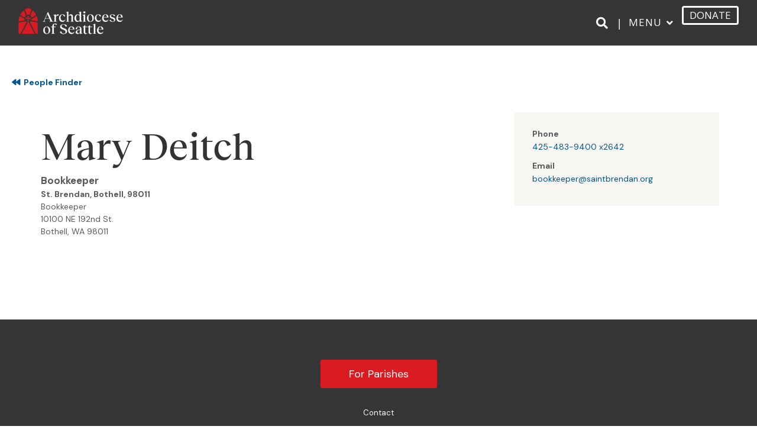

--- FILE ---
content_type: text/html; charset=UTF-8
request_url: https://devtest.archseattle.org/staff/mary-deitch/
body_size: 21964
content:
<!DOCTYPE html>
<html lang="en-US">
<head>
<meta charset="UTF-8" />
<meta name='viewport' content='width=device-width, initial-scale=1.0' />
<meta http-equiv='X-UA-Compatible' content='IE=edge' />
<link rel="profile" href="https://gmpg.org/xfn/11" />
<meta name='robots' content='index, follow, max-image-preview:large, max-snippet:-1, max-video-preview:-1' />
	<style>img:is([sizes="auto" i], [sizes^="auto," i]) { contain-intrinsic-size: 3000px 1500px }</style>
	
	<!-- This site is optimized with the Yoast SEO plugin v26.8 - https://yoast.com/product/yoast-seo-wordpress/ -->
	<title>Mary Deitch - Archdiocese of Seattle - Development Testing</title>
	<link rel="canonical" href="https://devtest.archseattle.org/staff/mary-deitch/" />
	<meta property="og:locale" content="en_US" />
	<meta property="og:type" content="article" />
	<meta property="og:title" content="Mary Deitch - Archdiocese of Seattle - Development Testing" />
	<meta property="og:url" content="https://devtest.archseattle.org/staff/mary-deitch/" />
	<meta property="og:site_name" content="Archdiocese of Seattle - Development Testing" />
	<meta property="article:publisher" content="https://www.facebook.com/ArchdioceseofSeattle/" />
	<meta name="twitter:card" content="summary_large_image" />
	<script type="application/ld+json" class="yoast-schema-graph">{"@context":"https://schema.org","@graph":[{"@type":"WebPage","@id":"https://devtest.archseattle.org/staff/mary-deitch/","url":"https://devtest.archseattle.org/staff/mary-deitch/","name":"Mary Deitch - Archdiocese of Seattle - Development Testing","isPartOf":{"@id":"https://devtest.archseattle.org/#website"},"datePublished":"2024-09-10T13:26:22+00:00","breadcrumb":{"@id":"https://devtest.archseattle.org/staff/mary-deitch/#breadcrumb"},"inLanguage":"en-US","potentialAction":[{"@type":"ReadAction","target":["https://devtest.archseattle.org/staff/mary-deitch/"]}]},{"@type":"BreadcrumbList","@id":"https://devtest.archseattle.org/staff/mary-deitch/#breadcrumb","itemListElement":[{"@type":"ListItem","position":1,"name":"Home","item":"https://devtest.archseattle.org/"},{"@type":"ListItem","position":2,"name":"Staff","item":"https://devtest.archseattle.org/staff/"},{"@type":"ListItem","position":3,"name":"Mary Deitch"}]},{"@type":"WebSite","@id":"https://devtest.archseattle.org/#website","url":"https://devtest.archseattle.org/","name":"Archdiocese of Seattle","description":"","publisher":{"@id":"https://devtest.archseattle.org/#organization"},"potentialAction":[{"@type":"SearchAction","target":{"@type":"EntryPoint","urlTemplate":"https://devtest.archseattle.org/?s={search_term_string}"},"query-input":{"@type":"PropertyValueSpecification","valueRequired":true,"valueName":"search_term_string"}}],"inLanguage":"en-US"},{"@type":"Organization","@id":"https://devtest.archseattle.org/#organization","name":"Archdiocese of Seattle","url":"https://devtest.archseattle.org/","logo":{"@type":"ImageObject","inLanguage":"en-US","@id":"https://devtest.archseattle.org/#/schema/logo/image/","url":"https://archseattle.org/wp-content/uploads/2020/07/AD-logo-Avatar.png","contentUrl":"https://archseattle.org/wp-content/uploads/2020/07/AD-logo-Avatar.png","width":32,"height":32,"caption":"Archdiocese of Seattle"},"image":{"@id":"https://devtest.archseattle.org/#/schema/logo/image/"},"sameAs":["https://www.facebook.com/ArchdioceseofSeattle/","https://www.instagram.com/archdioceseofseattle","https://www.linkedin.com/company/archdiocese-of-seattle/","https://en.wikipedia.org/wiki/Roman_Catholic_Archdiocese_of_Seattle"]}]}</script>
	<!-- / Yoast SEO plugin. -->


<link rel='dns-prefetch' href='//fonts.googleapis.com' />
<link rel='dns-prefetch' href='//devtestarchseattle.b-cdn.net' />
<link href='https://fonts.gstatic.com' crossorigin rel='preconnect' />
<link href='https://devtestarchseattle.b-cdn.net' rel='preconnect' />
<link rel="alternate" type="application/rss+xml" title="Archdiocese of Seattle - Development Testing &raquo; Feed" href="https://devtest.archseattle.org/feed/" />
<link rel="alternate" type="application/rss+xml" title="Archdiocese of Seattle - Development Testing &raquo; Comments Feed" href="https://devtest.archseattle.org/comments/feed/" />
<link rel='stylesheet' id='mec-niceselect-style-css' href='https://devtestarchseattle.b-cdn.net/wp-content/plugins/modern-events-calendar/assets/css/nice-select.min.css?ver=7.27.0' media='all' />
<link rel='stylesheet' id='mec-select2-style-css' href='https://devtestarchseattle.b-cdn.net/wp-content/plugins/modern-events-calendar/assets/packages/select2/select2.min.css?ver=7.27.0' media='all' />
<link rel='stylesheet' id='mec-font-icons-css' href='https://devtestarchseattle.b-cdn.net/wp-content/plugins/modern-events-calendar/assets/css/iconfonts.css?ver=7.27.0' media='all' />
<link rel='stylesheet' id='mec-frontend-style-css' href='https://devtestarchseattle.b-cdn.net/wp-content/plugins/modern-events-calendar/assets/css/frontend.min.css?ver=7.27.0' media='all' />
<link rel='stylesheet' id='mec-tooltip-style-css' href='https://devtestarchseattle.b-cdn.net/wp-content/plugins/modern-events-calendar/assets/packages/tooltip/tooltip.css?ver=7.27.0' media='all' />
<link rel='stylesheet' id='mec-tooltip-shadow-style-css' href='https://devtestarchseattle.b-cdn.net/wp-content/plugins/modern-events-calendar/assets/packages/tooltip/tooltipster-sideTip-shadow.min.css?ver=7.27.0' media='all' />
<link rel='stylesheet' id='featherlight-css' href='https://devtestarchseattle.b-cdn.net/wp-content/plugins/modern-events-calendar/assets/packages/featherlight/featherlight.css?ver=7.27.0' media='all' />
<link rel='stylesheet' id='mec-lity-style-css' href='https://devtestarchseattle.b-cdn.net/wp-content/plugins/modern-events-calendar/assets/packages/lity/lity.min.css?ver=7.27.0' media='all' />
<link rel='stylesheet' id='mec-general-calendar-style-css' href='https://devtestarchseattle.b-cdn.net/wp-content/plugins/modern-events-calendar/assets/css/mec-general-calendar.css?ver=7.27.0' media='all' />
<style id='wp-emoji-styles-inline-css'>

	img.wp-smiley, img.emoji {
		display: inline !important;
		border: none !important;
		box-shadow: none !important;
		height: 1em !important;
		width: 1em !important;
		margin: 0 0.07em !important;
		vertical-align: -0.1em !important;
		background: none !important;
		padding: 0 !important;
	}
</style>
<link rel='stylesheet' id='wp-block-library-css' href='https://devtestarchseattle.b-cdn.net/wp-includes/css/dist/block-library/style.min.css?ver=6.8.3' media='all' />
<style id='wp-block-library-theme-inline-css'>
.wp-block-audio :where(figcaption){color:#555;font-size:13px;text-align:center}.is-dark-theme .wp-block-audio :where(figcaption){color:#ffffffa6}.wp-block-audio{margin:0 0 1em}.wp-block-code{border:1px solid #ccc;border-radius:4px;font-family:Menlo,Consolas,monaco,monospace;padding:.8em 1em}.wp-block-embed :where(figcaption){color:#555;font-size:13px;text-align:center}.is-dark-theme .wp-block-embed :where(figcaption){color:#ffffffa6}.wp-block-embed{margin:0 0 1em}.blocks-gallery-caption{color:#555;font-size:13px;text-align:center}.is-dark-theme .blocks-gallery-caption{color:#ffffffa6}:root :where(.wp-block-image figcaption){color:#555;font-size:13px;text-align:center}.is-dark-theme :root :where(.wp-block-image figcaption){color:#ffffffa6}.wp-block-image{margin:0 0 1em}.wp-block-pullquote{border-bottom:4px solid;border-top:4px solid;color:currentColor;margin-bottom:1.75em}.wp-block-pullquote cite,.wp-block-pullquote footer,.wp-block-pullquote__citation{color:currentColor;font-size:.8125em;font-style:normal;text-transform:uppercase}.wp-block-quote{border-left:.25em solid;margin:0 0 1.75em;padding-left:1em}.wp-block-quote cite,.wp-block-quote footer{color:currentColor;font-size:.8125em;font-style:normal;position:relative}.wp-block-quote:where(.has-text-align-right){border-left:none;border-right:.25em solid;padding-left:0;padding-right:1em}.wp-block-quote:where(.has-text-align-center){border:none;padding-left:0}.wp-block-quote.is-large,.wp-block-quote.is-style-large,.wp-block-quote:where(.is-style-plain){border:none}.wp-block-search .wp-block-search__label{font-weight:700}.wp-block-search__button{border:1px solid #ccc;padding:.375em .625em}:where(.wp-block-group.has-background){padding:1.25em 2.375em}.wp-block-separator.has-css-opacity{opacity:.4}.wp-block-separator{border:none;border-bottom:2px solid;margin-left:auto;margin-right:auto}.wp-block-separator.has-alpha-channel-opacity{opacity:1}.wp-block-separator:not(.is-style-wide):not(.is-style-dots){width:100px}.wp-block-separator.has-background:not(.is-style-dots){border-bottom:none;height:1px}.wp-block-separator.has-background:not(.is-style-wide):not(.is-style-dots){height:2px}.wp-block-table{margin:0 0 1em}.wp-block-table td,.wp-block-table th{word-break:normal}.wp-block-table :where(figcaption){color:#555;font-size:13px;text-align:center}.is-dark-theme .wp-block-table :where(figcaption){color:#ffffffa6}.wp-block-video :where(figcaption){color:#555;font-size:13px;text-align:center}.is-dark-theme .wp-block-video :where(figcaption){color:#ffffffa6}.wp-block-video{margin:0 0 1em}:root :where(.wp-block-template-part.has-background){margin-bottom:0;margin-top:0;padding:1.25em 2.375em}
</style>
<style id='classic-theme-styles-inline-css'>
/*! This file is auto-generated */
.wp-block-button__link{color:#fff;background-color:#32373c;border-radius:9999px;box-shadow:none;text-decoration:none;padding:calc(.667em + 2px) calc(1.333em + 2px);font-size:1.125em}.wp-block-file__button{background:#32373c;color:#fff;text-decoration:none}
</style>
<style id='global-styles-inline-css'>
:root{--wp--preset--aspect-ratio--square: 1;--wp--preset--aspect-ratio--4-3: 4/3;--wp--preset--aspect-ratio--3-4: 3/4;--wp--preset--aspect-ratio--3-2: 3/2;--wp--preset--aspect-ratio--2-3: 2/3;--wp--preset--aspect-ratio--16-9: 16/9;--wp--preset--aspect-ratio--9-16: 9/16;--wp--preset--color--black: #000000;--wp--preset--color--cyan-bluish-gray: #abb8c3;--wp--preset--color--white: #ffffff;--wp--preset--color--pale-pink: #f78da7;--wp--preset--color--vivid-red: #cf2e2e;--wp--preset--color--luminous-vivid-orange: #ff6900;--wp--preset--color--luminous-vivid-amber: #fcb900;--wp--preset--color--light-green-cyan: #7bdcb5;--wp--preset--color--vivid-green-cyan: #00d084;--wp--preset--color--pale-cyan-blue: #8ed1fc;--wp--preset--color--vivid-cyan-blue: #0693e3;--wp--preset--color--vivid-purple: #9b51e0;--wp--preset--color--fl-heading-text: #333333;--wp--preset--color--fl-body-bg: #ffffff;--wp--preset--color--fl-body-text: #595959;--wp--preset--color--fl-accent: #00558a;--wp--preset--color--fl-accent-hover: #003d63;--wp--preset--color--fl-topbar-bg: #ffffff;--wp--preset--color--fl-topbar-text: #000000;--wp--preset--color--fl-topbar-link: #428bca;--wp--preset--color--fl-topbar-hover: #428bca;--wp--preset--color--fl-header-bg: #ffffff;--wp--preset--color--fl-header-text: #595959;--wp--preset--color--fl-header-link: #ffffff;--wp--preset--color--fl-header-hover: #000000;--wp--preset--color--fl-nav-bg: #ffffff;--wp--preset--color--fl-nav-link: #595959;--wp--preset--color--fl-nav-hover: #000000;--wp--preset--color--fl-content-bg: #ffffff;--wp--preset--color--fl-footer-widgets-bg: #f7f6f3;--wp--preset--color--fl-footer-widgets-text: #595959;--wp--preset--color--fl-footer-widgets-link: #595959;--wp--preset--color--fl-footer-widgets-hover: #00558a;--wp--preset--color--fl-footer-bg: #363636;--wp--preset--color--fl-footer-text: #ffffff;--wp--preset--color--fl-footer-link: #ffffff;--wp--preset--color--fl-footer-hover: #ffffff;--wp--preset--gradient--vivid-cyan-blue-to-vivid-purple: linear-gradient(135deg,rgba(6,147,227,1) 0%,rgb(155,81,224) 100%);--wp--preset--gradient--light-green-cyan-to-vivid-green-cyan: linear-gradient(135deg,rgb(122,220,180) 0%,rgb(0,208,130) 100%);--wp--preset--gradient--luminous-vivid-amber-to-luminous-vivid-orange: linear-gradient(135deg,rgba(252,185,0,1) 0%,rgba(255,105,0,1) 100%);--wp--preset--gradient--luminous-vivid-orange-to-vivid-red: linear-gradient(135deg,rgba(255,105,0,1) 0%,rgb(207,46,46) 100%);--wp--preset--gradient--very-light-gray-to-cyan-bluish-gray: linear-gradient(135deg,rgb(238,238,238) 0%,rgb(169,184,195) 100%);--wp--preset--gradient--cool-to-warm-spectrum: linear-gradient(135deg,rgb(74,234,220) 0%,rgb(151,120,209) 20%,rgb(207,42,186) 40%,rgb(238,44,130) 60%,rgb(251,105,98) 80%,rgb(254,248,76) 100%);--wp--preset--gradient--blush-light-purple: linear-gradient(135deg,rgb(255,206,236) 0%,rgb(152,150,240) 100%);--wp--preset--gradient--blush-bordeaux: linear-gradient(135deg,rgb(254,205,165) 0%,rgb(254,45,45) 50%,rgb(107,0,62) 100%);--wp--preset--gradient--luminous-dusk: linear-gradient(135deg,rgb(255,203,112) 0%,rgb(199,81,192) 50%,rgb(65,88,208) 100%);--wp--preset--gradient--pale-ocean: linear-gradient(135deg,rgb(255,245,203) 0%,rgb(182,227,212) 50%,rgb(51,167,181) 100%);--wp--preset--gradient--electric-grass: linear-gradient(135deg,rgb(202,248,128) 0%,rgb(113,206,126) 100%);--wp--preset--gradient--midnight: linear-gradient(135deg,rgb(2,3,129) 0%,rgb(40,116,252) 100%);--wp--preset--font-size--small: 13px;--wp--preset--font-size--medium: 20px;--wp--preset--font-size--large: 36px;--wp--preset--font-size--x-large: 42px;--wp--preset--spacing--20: 0.44rem;--wp--preset--spacing--30: 0.67rem;--wp--preset--spacing--40: 1rem;--wp--preset--spacing--50: 1.5rem;--wp--preset--spacing--60: 2.25rem;--wp--preset--spacing--70: 3.38rem;--wp--preset--spacing--80: 5.06rem;--wp--preset--shadow--natural: 6px 6px 9px rgba(0, 0, 0, 0.2);--wp--preset--shadow--deep: 12px 12px 50px rgba(0, 0, 0, 0.4);--wp--preset--shadow--sharp: 6px 6px 0px rgba(0, 0, 0, 0.2);--wp--preset--shadow--outlined: 6px 6px 0px -3px rgba(255, 255, 255, 1), 6px 6px rgba(0, 0, 0, 1);--wp--preset--shadow--crisp: 6px 6px 0px rgba(0, 0, 0, 1);}:where(.is-layout-flex){gap: 0.5em;}:where(.is-layout-grid){gap: 0.5em;}body .is-layout-flex{display: flex;}.is-layout-flex{flex-wrap: wrap;align-items: center;}.is-layout-flex > :is(*, div){margin: 0;}body .is-layout-grid{display: grid;}.is-layout-grid > :is(*, div){margin: 0;}:where(.wp-block-columns.is-layout-flex){gap: 2em;}:where(.wp-block-columns.is-layout-grid){gap: 2em;}:where(.wp-block-post-template.is-layout-flex){gap: 1.25em;}:where(.wp-block-post-template.is-layout-grid){gap: 1.25em;}.has-black-color{color: var(--wp--preset--color--black) !important;}.has-cyan-bluish-gray-color{color: var(--wp--preset--color--cyan-bluish-gray) !important;}.has-white-color{color: var(--wp--preset--color--white) !important;}.has-pale-pink-color{color: var(--wp--preset--color--pale-pink) !important;}.has-vivid-red-color{color: var(--wp--preset--color--vivid-red) !important;}.has-luminous-vivid-orange-color{color: var(--wp--preset--color--luminous-vivid-orange) !important;}.has-luminous-vivid-amber-color{color: var(--wp--preset--color--luminous-vivid-amber) !important;}.has-light-green-cyan-color{color: var(--wp--preset--color--light-green-cyan) !important;}.has-vivid-green-cyan-color{color: var(--wp--preset--color--vivid-green-cyan) !important;}.has-pale-cyan-blue-color{color: var(--wp--preset--color--pale-cyan-blue) !important;}.has-vivid-cyan-blue-color{color: var(--wp--preset--color--vivid-cyan-blue) !important;}.has-vivid-purple-color{color: var(--wp--preset--color--vivid-purple) !important;}.has-black-background-color{background-color: var(--wp--preset--color--black) !important;}.has-cyan-bluish-gray-background-color{background-color: var(--wp--preset--color--cyan-bluish-gray) !important;}.has-white-background-color{background-color: var(--wp--preset--color--white) !important;}.has-pale-pink-background-color{background-color: var(--wp--preset--color--pale-pink) !important;}.has-vivid-red-background-color{background-color: var(--wp--preset--color--vivid-red) !important;}.has-luminous-vivid-orange-background-color{background-color: var(--wp--preset--color--luminous-vivid-orange) !important;}.has-luminous-vivid-amber-background-color{background-color: var(--wp--preset--color--luminous-vivid-amber) !important;}.has-light-green-cyan-background-color{background-color: var(--wp--preset--color--light-green-cyan) !important;}.has-vivid-green-cyan-background-color{background-color: var(--wp--preset--color--vivid-green-cyan) !important;}.has-pale-cyan-blue-background-color{background-color: var(--wp--preset--color--pale-cyan-blue) !important;}.has-vivid-cyan-blue-background-color{background-color: var(--wp--preset--color--vivid-cyan-blue) !important;}.has-vivid-purple-background-color{background-color: var(--wp--preset--color--vivid-purple) !important;}.has-black-border-color{border-color: var(--wp--preset--color--black) !important;}.has-cyan-bluish-gray-border-color{border-color: var(--wp--preset--color--cyan-bluish-gray) !important;}.has-white-border-color{border-color: var(--wp--preset--color--white) !important;}.has-pale-pink-border-color{border-color: var(--wp--preset--color--pale-pink) !important;}.has-vivid-red-border-color{border-color: var(--wp--preset--color--vivid-red) !important;}.has-luminous-vivid-orange-border-color{border-color: var(--wp--preset--color--luminous-vivid-orange) !important;}.has-luminous-vivid-amber-border-color{border-color: var(--wp--preset--color--luminous-vivid-amber) !important;}.has-light-green-cyan-border-color{border-color: var(--wp--preset--color--light-green-cyan) !important;}.has-vivid-green-cyan-border-color{border-color: var(--wp--preset--color--vivid-green-cyan) !important;}.has-pale-cyan-blue-border-color{border-color: var(--wp--preset--color--pale-cyan-blue) !important;}.has-vivid-cyan-blue-border-color{border-color: var(--wp--preset--color--vivid-cyan-blue) !important;}.has-vivid-purple-border-color{border-color: var(--wp--preset--color--vivid-purple) !important;}.has-vivid-cyan-blue-to-vivid-purple-gradient-background{background: var(--wp--preset--gradient--vivid-cyan-blue-to-vivid-purple) !important;}.has-light-green-cyan-to-vivid-green-cyan-gradient-background{background: var(--wp--preset--gradient--light-green-cyan-to-vivid-green-cyan) !important;}.has-luminous-vivid-amber-to-luminous-vivid-orange-gradient-background{background: var(--wp--preset--gradient--luminous-vivid-amber-to-luminous-vivid-orange) !important;}.has-luminous-vivid-orange-to-vivid-red-gradient-background{background: var(--wp--preset--gradient--luminous-vivid-orange-to-vivid-red) !important;}.has-very-light-gray-to-cyan-bluish-gray-gradient-background{background: var(--wp--preset--gradient--very-light-gray-to-cyan-bluish-gray) !important;}.has-cool-to-warm-spectrum-gradient-background{background: var(--wp--preset--gradient--cool-to-warm-spectrum) !important;}.has-blush-light-purple-gradient-background{background: var(--wp--preset--gradient--blush-light-purple) !important;}.has-blush-bordeaux-gradient-background{background: var(--wp--preset--gradient--blush-bordeaux) !important;}.has-luminous-dusk-gradient-background{background: var(--wp--preset--gradient--luminous-dusk) !important;}.has-pale-ocean-gradient-background{background: var(--wp--preset--gradient--pale-ocean) !important;}.has-electric-grass-gradient-background{background: var(--wp--preset--gradient--electric-grass) !important;}.has-midnight-gradient-background{background: var(--wp--preset--gradient--midnight) !important;}.has-small-font-size{font-size: var(--wp--preset--font-size--small) !important;}.has-medium-font-size{font-size: var(--wp--preset--font-size--medium) !important;}.has-large-font-size{font-size: var(--wp--preset--font-size--large) !important;}.has-x-large-font-size{font-size: var(--wp--preset--font-size--x-large) !important;}
:where(.wp-block-post-template.is-layout-flex){gap: 1.25em;}:where(.wp-block-post-template.is-layout-grid){gap: 1.25em;}
:where(.wp-block-columns.is-layout-flex){gap: 2em;}:where(.wp-block-columns.is-layout-grid){gap: 2em;}
:root :where(.wp-block-pullquote){font-size: 1.5em;line-height: 1.6;}
</style>
<link rel='stylesheet' id='aosFinderNS-css' href='https://devtestarchseattle.b-cdn.net/wp-content/plugins/aosFinder/css/aosFinder.css?ver=1.0.0' media='all' />
<link rel='stylesheet' id='finder-styles-css' href='https://devtestarchseattle.b-cdn.net/wp-content/custom/css/finder-styles.css?ver=6.8.3' media='all' />
<link rel='stylesheet' id='pdf-styles-css' href='https://devtestarchseattle.b-cdn.net/wp-content/custom/css/pdf-styles.css?ver=6.8.3' media='all' />
<link rel='stylesheet' id='mec-fluent-layouts-css' href='https://devtestarchseattle.b-cdn.net/wp-content/plugins/mec-fluent-layouts/assets/mec-fluent-layouts.min.css?ver=1.0.0' media='all' />
<link rel='stylesheet' id='mec-fluent-layouts-single-css' href='https://devtestarchseattle.b-cdn.net/wp-content/plugins/mec-fluent-layouts/assets/mec-fluent-layouts-single.min.css?ver=1.0.0' media='all' />
<link rel='stylesheet' id='mec-fluent-layouts-google-fonts-css' href='https://fonts.googleapis.com/css2?family=DM+Sans%3Aital%2Cwght%400%2C400%3B0%2C500%3B0%2C700%3B1%2C400%3B1%2C500%3B1%2C700&#038;display=swap&#038;ver=6.8.3' media='all' />
<link rel='stylesheet' id='super-rss-reader-css' href='https://devtestarchseattle.b-cdn.net/wp-content/plugins/super-rss-reader-pro/public/css/style.min.css?ver=5.3' media='all' />
<link rel='stylesheet' id='rss-retriever-css' href='https://devtestarchseattle.b-cdn.net/wp-content/plugins/wp-rss-retriever/inc/css/rss-retriever.css?ver=1.6.10' media='all' />
<link rel='stylesheet' id='wpml-menu-item-0-css' href='https://devtestarchseattle.b-cdn.net/wp-content/plugins/sitepress-multilingual-cms/templates/language-switchers/menu-item/style.min.css?ver=1' media='all' />
<style id='wpml-menu-item-0-inline-css'>
.wpml-ls-slot-2, .wpml-ls-slot-2 a, .wpml-ls-slot-2 a:visited{color:#000000;}.wpml-ls-slot-2:hover, .wpml-ls-slot-2:hover a, .wpml-ls-slot-2 a:hover{color:#000000;}.wpml-ls-slot-2.wpml-ls-current-language, .wpml-ls-slot-2.wpml-ls-current-language a, .wpml-ls-slot-2.wpml-ls-current-language a:visited{color:#000000;}.wpml-ls-slot-2.wpml-ls-current-language:hover, .wpml-ls-slot-2.wpml-ls-current-language:hover a, .wpml-ls-slot-2.wpml-ls-current-language a:hover{color:#000000;}.wpml-ls-slot-2.wpml-ls-current-language .wpml-ls-slot-2, .wpml-ls-slot-2.wpml-ls-current-language .wpml-ls-slot-2 a, .wpml-ls-slot-2.wpml-ls-current-language .wpml-ls-slot-2 a:visited{color:#000000;}.wpml-ls-slot-2.wpml-ls-current-language .wpml-ls-slot-2:hover, .wpml-ls-slot-2.wpml-ls-current-language .wpml-ls-slot-2:hover a, .wpml-ls-slot-2.wpml-ls-current-language .wpml-ls-slot-2 a:hover {color:#000000;}
</style>
<link rel='stylesheet' id='theme-styles-css' href='https://devtestarchseattle.b-cdn.net/wp-content/themes/bb-theme-child/build/css/theme.min.css?ver=6.8.3' media='all' />
<link rel='stylesheet' id='jquery-magnificpopup-css' href='https://devtestarchseattle.b-cdn.net/wp-content/plugins/bb-plugin/css/jquery.magnificpopup.min.css?ver=2.9.4' media='all' />
<link rel='stylesheet' id='font-awesome-5-css' href='https://devtestarchseattle.b-cdn.net/wp-content/plugins/bb-plugin/fonts/fontawesome/5.15.4/css/all.min.css?ver=2.9.4' media='all' />
<link rel='stylesheet' id='base-css' href='https://devtestarchseattle.b-cdn.net/wp-content/themes/bb-theme/css/base.min.css?ver=1.7.19.1' media='all' />
<link rel='stylesheet' id='fl-automator-skin-css' href='https://devtestarchseattle.b-cdn.net/wp-content/uploads/bb-theme/skin-6931fca824d6e.css?ver=1.7.19.1' media='all' />
<link rel='stylesheet' id='pp-animate-css' href='https://devtestarchseattle.b-cdn.net/wp-content/plugins/bbpowerpack/assets/css/animate.min.css?ver=3.5.1' media='all' />
<link rel='stylesheet' id='fl-builder-google-fonts-0ba4bddf77db999dc88883f35679281e-css' href='//fonts.googleapis.com/css?family=DM+Sans%3A300%2C400%2C700%7CCrimson+Pro%3A400%7COpen+Sans%3A400&#038;ver=6.8.3' media='all' />
<script src="https://devtestarchseattle.b-cdn.net/wp-includes/js/jquery/jquery.min.js?ver=3.7.1" id="jquery-core-js"></script>
<script src="https://devtestarchseattle.b-cdn.net/wp-includes/js/jquery/jquery-migrate.min.js?ver=3.4.1" id="jquery-migrate-js"></script>
<script src="https://devtestarchseattle.b-cdn.net/wp-content/plugins/super-rss-reader-pro/public/js/jquery.easy-ticker.min.js?ver=5.3" id="jquery-easy-ticker-js"></script>
<script src="https://devtestarchseattle.b-cdn.net/wp-content/plugins/super-rss-reader-pro/public/js/script.min.js?ver=5.3" id="super-rss-reader-js"></script>
<link rel="https://api.w.org/" href="https://devtest.archseattle.org/wp-json/" /><link rel="EditURI" type="application/rsd+xml" title="RSD" href="https://devtest.archseattle.org/xmlrpc.php?rsd" />
<meta name="generator" content="WordPress 6.8.3" />
<link rel='shortlink' href='https://devtest.archseattle.org/?p=52287' />
<link rel="alternate" title="oEmbed (JSON)" type="application/json+oembed" href="https://devtest.archseattle.org/wp-json/oembed/1.0/embed?url=https%3A%2F%2Fdevtest.archseattle.org%2Fstaff%2Fmary-deitch%2F" />
<link rel="alternate" title="oEmbed (XML)" type="text/xml+oembed" href="https://devtest.archseattle.org/wp-json/oembed/1.0/embed?url=https%3A%2F%2Fdevtest.archseattle.org%2Fstaff%2Fmary-deitch%2F&#038;format=xml" />
<meta name="generator" content="WPML ver:4.8.4 stt:1,2;" />
		<script>
			var bb_powerpack = {
				version: '2.40.8',
				getAjaxUrl: function() { return atob( 'aHR0cHM6Ly9kZXZ0ZXN0LmFyY2hzZWF0dGxlLm9yZy93cC1hZG1pbi9hZG1pbi1hamF4LnBocA==' ); },
				callback: function() {},
				mapMarkerData: {},
				post_id: '52287',
				search_term: '',
				current_page: 'https://devtest.archseattle.org/staff/mary-deitch/',
				conditionals: {
					is_front_page: false,
					is_home: false,
					is_archive: false,
					current_post_type: '',
					is_tax: false,
										is_author: false,
					current_author: false,
					is_search: false,
									}
			};
		</script>
		<style>.recentcomments a{display:inline !important;padding:0 !important;margin:0 !important;}</style><link rel="icon" href="https://devtestarchseattle.b-cdn.net/wp-content/uploads/2025/08/cropped-AOS-Brand-Favicon-512x512-3-32x32.png" sizes="32x32" />
<link rel="icon" href="https://devtestarchseattle.b-cdn.net/wp-content/uploads/2025/08/cropped-AOS-Brand-Favicon-512x512-3-192x192.png" sizes="192x192" />
<link rel="apple-touch-icon" href="https://devtestarchseattle.b-cdn.net/wp-content/uploads/2025/08/cropped-AOS-Brand-Favicon-512x512-3-180x180.png" />
<meta name="msapplication-TileImage" content="https://devtestarchseattle.b-cdn.net/wp-content/uploads/2025/08/cropped-AOS-Brand-Favicon-512x512-3-270x270.png" />
		<style id="wp-custom-css">
			/* Reckless Neue Medium fonts */
@font-face { 
    font-family: 'Reckless Neue'; 
    src: url('https://devtestarchseattle.b-cdn.net/wp-content/themes/bb-theme-child/assets/fonts/RecklessNeue-Medium.woff2') format('woff2'), 
        url('https://devtestarchseattle.b-cdn.net/wp-content/themes/bb-theme-child/assets/fonts/RecklessNeue-Medium.woff') format('woff'); 
    font-weight: normal; 
    font-style: normal; 
} 

h1, h2, h3, h4, h5, h6, .fl-accordion-button-label, .recklessneue {
  font-family: 'Reckless Neue', serif;
}

.entry-date published { 
  display: none; 
}
.srr-title {
		font-weight: 700;
    font-size: 20px;
    line-height: 1.4;
		color:black;
}
.fl-align-center {
    -webkit-box-align: center;
    -webkit-align-items: center;
    -ms-flex-align: center;
    align-items: center;
    -webkit-box-pack: center;
    -webkit-justify-content: center;
    -ms-flex-pack: center;
    justify-content: center;
}
.finderParishDetailsFineprint {
	display:inline;
}
.home-hero-explore a {
    width: 140px;
}
a.wp_rss_retriever_title {
	font-weight: bold !important;
	font-size: 20px !important;
	color:#505050;
}
.wp_rss_retriever_credits {
	text-align: right;
	font-size: .0em;
}
a.wp_rss_retriever_readmore {
	font-weight: 700 !important;
	color: #336699;
}

.fl-page-header-primary .fl-logo-img {
    width: 179px;
}

@media only screen and (max-width:600px) {
    .fl-page-header-primary .fl-logo-img {
        width: 99px !important;
    }
}

.fl-page-nav-toggle-icon.fl-page-nav-toggle-visible-medium-mobile.fl-page-nav-right .fl-page-header-row .fl-page-header-logo {
    padding-bottom: 5px;
}

.BBFormProgress-Bar {
    background-color: #00558a !important;
}

.BBFormSectionHeading {
    font-size: 17px !important;
}

.BBFormChecklist,
.BBFormFieldLabel,
.BBFormFieldLabelPledge,
.BBFormRadioLabelGivingLevelNotSelected,
.BBFormRadioLabelGivingLevelSelected {
    font-size: 14px !important;
    font-weight: 700;
}

.BBFormRadioGiftSelected {
    background-color: #00558a !important;
    font-size: 14px !important;
}

.BBFormRadioGiftNotSelected,
.BBLinkSecureInfo {
    font-size: 14px !important;
}

.BBFormSelectList,
.BBFormTextArea,
.BBFormTextbox {
    font-size: 14px !important;
    text-transform: capitalize !important;
}

.BBFormSubmitbutton {
    border-radius: 3px !important;
    background-color: #D91B22 !important;
    font-size: 18px !important;
    padding: 14px 44px !important;
}

.BBFormSubmitbutton:hover {
    background-color: #D91B22 !important;
    opacity: 1 !important;
}

.wpml-ls-current-language a span {
    color: #fff !important;
}

.wpml-ls-current-language a:hover span {
    color: #fff !important
}

.wpml-ls-current-language ul.sub-menu a span {
    color: #595959 !important;
}

.wpml-ls-current-language ul.sub-menu a:hover span {
    color: #000 !important;
}

.menu-col-title a {
    font-family: "Crimson Pro", serif !important;
    font-size: 18px !important;
    line-height: 1.39 !important;
    letter-spacing: -.2px !important;
    color: #000 !important;
}

.menu-col-sub-item a,
.menu-item-type-post_type_archive a {
    font-family: Montserrat, sans-serif !important;
    font-size: 13px !important;
    font-weight: 500 !important;
    font-style: normal !important;
    font-stretch: normal !important;
    line-height: 1.54 !important;
    letter-spacing: normal !important;
    color: #595959 !important;
}

.menu-col-sub-item a:hover,
.menu-item-type-post_type_archive a:hover {
    color: #000 !important;
}

.shortcode-event-title {
    margin: 10px 0;
}

.shortcode-event-title a {
    font-size: 20px;
    font-weight: 500;
    line-height: 1.42;
}

.shortcode-event-learn-more a {
    font-size: 17px;
    font-weight: 500;
    line-height: 1.53;
    letter-spacing: .3px;
}

.shortcode-event-date,
.shortcode-event-location,
.shortcode-event-time {
    font-size: 18px;
    font-weight: 500;
}

.shortcode-excerpt {
    margin-top: 10px;
}
.datepicker.datepicker-dropdown.dropdown-menu.datepicker-orient-left.datepicker-orient-top {
  z-index: 100 !important;
}

@media only screen and (max-width:768px) {
    .shortcode-event-title a {
        font-size: 17px;
    }

    .shortcode-event-date,
    .shortcode-event-location,
    .shortcode-event-time {
        font-size: 15px;
    }
}

.fl-accordion-button[aria-expanded=true] {
    padding-bottom: 10px;
}

.fl-accordion-button-icon .fl-accordion-button-icon-right {
    opacity: 1;
    color: #333;
    line-height: 20px;
}

.pp-accordion-item-active .pp-accordion-button {
    border-bottom-width: 0 !important;
}

.fl-accordion .fl-accordion-content a {
    color: #00558a !important;
}
.list-content p {
    margin-bottom: 0;
}

.text-image-1 .pp-button-has-icon a.pp-button,
.text-image-3 .pp-button-has-icon a.pp-button {
    display: flex;
    align-items: center;
    width: 100%;
}

.text-image-1 .pp-button-has-icon a.pp-button i.pp-button-icon-after {
    margin-left: auto;
}

.text-image-3 .pp-button-has-icon a.pp-button i.pp-button-icon-after {
    color: #2f7f0b;
    margin-left: auto;
}

.text-image-b1 .fl-col-content,
.text-image-b2 .fl-col-content {
    display: flex;
    flex-direction: column;
    justify-content: center;
    align-items: center;
}

.text-image-b3 {
    background-color: rgba(0, 85, 138, .7);
}

.text-image-b3 .fl-module-content .pp-hover-card-wrap .pp-hover-card-container a.pp-more-link-container:hover {
    /*background-color: #00558a;*/
	  background-color: #003057;
}

.text-image-b3-purple {
    background-color: rgba(108, 35, 126, .7);
}

.text-image-b3-purple .fl-module-content .pp-hover-card-wrap .pp-hover-card-container a.pp-more-link-container:hover {
    /*background-color: #6c237e;*/
	  background-color: #003057;
}

div.wpforms-container-full .wpforms-form .wpforms-field-label-inline {
    font-weight: 400 !important;
}

.fl-page-nav {
    display: flex;
    justify-content: flex-end;
}

.fl-page-nav-right .fl-page-nav-search {
    order: 0;
    align-self: flex-end;
    margin-bottom: 5px;
}

.fl-page-nav-right .fl-page-nav-search a.fa-search:before {
	  font-weight: lighter;
    color: #fff;
}

.fl-page-nav-right .fl-page-nav-search a.fa-search:after {
	  content: "|";
    color: #fff;
    margin-left: 17px;
}

.fl-page-nav-right .fl-page-nav-search a.fa-search:hover {
    color: #fff;
}

.fas.fa-search:hover {
    color: #000;
}

.fl-page-nav-search form input.fl-search-input,
.fl-page-nav-search form input.fl-search-input:focus {
    color: #595959;
}

.fl-submenu-indicator .fl-page-nav ul.navbar-nav>li.menu-item-has-children>a:after {
    margin-left: 8px;
	  color: #fff;
}

.fl-submenu-indicator .fl-page-nav ul.navbar-nav>li.menu-item-has-children {
    align-self: flex-start;
    width: 100%;
}

.fl-submenu-indicator .fl-page-nav ul.navbar-nav>li.menu-item-has-children>a {
    font-size: 17px;
    font-weight: 500;
    line-height: 1.53;
    letter-spacing: 1px;
    text-transform: uppercase;
}

.fl-submenu-indicator .fl-page-nav ul.navbar-nav>li.wpml-ls-item>a {
    font-size: 13px;
    font-weight: 500;
    line-height: 1.54;
    letter-spacing: normal;
    text-transform: capitalize;
}

.fl-submenu-indicator .fl-page-nav ul.navbar-nav>li.wpml-ls-item>a:after {
    color: #fff;
}

.fl-page-nav ul.sub-menu {
    border-top: 2px solid #082;
}

.fl-page-nav-toggle-icon.fl-page-nav-toggle-visible-medium-mobile .fl-page-nav ul.sub-menu li a:before {
    content: '';
}

.fl-page-header,
.fl-page-header-wrap {
    /*background-color: #00558a;*/
	  background-color: #363636;
    position: absolute;
    width: 100%;
    z-index: 10;
}

.fl-page .fl-page-header .fl-page-header-wrap .container {
    width: 100%;
    max-width: 100%;
    padding: 10px 30px;
}

.fl-page-nav-right .fl-page-header-wrap {
    border-bottom-style: none;
}

.fl-page .fl-shrink-header .fl-page-header-wrap {
    background-image: none;
    background-color: #00558a;
}

.fl-page-nav ul.sub-menu li,
ul.navbar-nav li.mega-menu>ul.sub-menu {
    background-color: #fff;
}

.fl-page-nav ul.sub-menu li a[href="#"]:hover,
ul.navbar-nav li.mega-menu>ul.sub-menu {
    color: #000 !important;
}

.home .fl-content {
    margin-top: 0 !important;
}

.fl-content {
    margin-top: 129px !important;
}
@media only screen and (max-width:992px) {
  .fl-content,
  .home .fl-content {
    margin-top: 95px !important;
  }

  .fl-submenu-toggle-icon {
    color: #fff;
  }

  .fl-page form input[type=search] {
    background-color: #ffffff;
    border-color: #013c61;
    border-radius: 0;
  }

  .fl-page-nav-search form {
    width: 250px;
  }
  .fl-page-nav-toggle-icon.fl-page-nav-toggle-visible-medium-mobile .fl-page-nav-collapse {
    padding-bottom: 50px;
  }
  .fl-page-nav-toggle-icon.fl-page-nav-toggle-visible-medium-mobile .fl-page-nav-collapse .fl-page-nav-search {
    display: block;
    position: relative;
    left: 100%;
    top: 50px;
  }
  .fl-page-nav-right .fl-page-nav-search a.fa-search:after {
    content: '';
    margin-left: 0;
  }

  .fl-page-nav-toggle-icon.fl-page-nav-toggle-visible-medium-mobile .fl-page-nav ul.sub-menu li {
    background-color: #00558a;
  }
  .fl-submenu-toggle .fl-page-nav-toggle-icon.fl-page-nav-toggle-visible-medium-mobile .fl-page-nav ul.navbar-nav li a,
  .fl-page-nav ul.sub-menu li .fl-submenu-toggle-icon, ul.navbar-nav li.mega-menu>ul.sub-menu,
  .wpml-ls-current-language ul.sub-menu a span {
    color: #ffffff !important;
  }
  .fl-submenu-toggle-icon:hover,
  .fl-submenu-toggle .fl-page-nav-toggle-icon.fl-page-nav-toggle-visible-medium-mobile .fl-page-nav ul.navbar-nav li a:hover {
    color: #000000 !important;
  }
}

@media only screen and (min-width:993px) {

    .page-id-33 .fl-page .fl-page-header,
    .page-id-33 .fl-page .fl-page-header-wrap {
        background-color: transparent;
        background-image: linear-gradient(to bottom, rgba(0, 0, 0, .6), rgba(0, 0, 0, 0));
        width: 100%;
        z-index: 10;
    }

    .fl-page .fl-shrink-header .fl-page-header-wrap {
        background-image: none;
        background-color: #00558a;
    }
}

@media only screen and (max-width:450px) {
  .fl-page-nav-search form {
    width: 250px;
  }
}

.parish-footer-btn {
    font-size: 18px;
    text-align: center;
    border-radius: 3px;
    /*background-color: #00558a;*/
	  background-color: #D91B22;
}

.parish-footer-btn a {
    color: #fff !important;
    padding: 14px 44px !important;
}

.fl-page-footer-wrap {
    margin-top: 96px;
}

.fl-page .fl-page-footer {
    border-top: none;
    font-size: 13px;
}

.fl-page-footer-container {
    padding-bottom: 40px;
}

.fl-page-footer .fl-page-footer-container .fl-page-footer-row .col-md-6.text-left {
    width: 70%;
    display: flex;
    align-items: flex-end;
    height: 125px;
}

.fl-page-footer .fl-page-footer-container .fl-page-footer-row .col-md-6.text-left a {
    padding: 0 22px;
}

.fl-page-footer .fl-page-footer-container .fl-page-footer-row .col-md-6.text-right {
    display: flex;
    flex-direction: column-reverse;
    width: 30%;
}

.fl-page-footer .fl-page-footer-container .fl-page-footer-row .col-md-6.text-right .fl-social-icons-stacked {
    margin-bottom: 33px;
}

@media only screen and (max-width:1355px) {
    .fl-page-footer-container {
        display: flex;
        flex-direction: column;
        padding-bottom: 22px;
    }

    .fl-page-footer .fl-page-footer-container .fl-page-footer-row .col-md-6.text-left {
        width: 100%;
        height: auto;
        justify-content: center;
    }

    .fl-page-footer .fl-page-footer-container .fl-page-footer-row .col-md-6.text-left .fl-page-footer-nav {
        display: flex;
        flex-direction: column;
        text-align: center;
    }

    .fl-page-footer .fl-page-footer-container .fl-page-footer-row .col-md-6.text-left .fl-page-footer-nav>li {
        margin: 16px 0;
    }

    .parish-footer-btn {
        margin-top: 48px !important;
    }

    .fl-page-footer .fl-page-footer-container .fl-page-footer-row .col-md-6.text-right {
        width: 100%;
        align-items: center;
    }

    .fl-page-footer .fl-page-footer-container .fl-page-footer-row .col-md-6.text-right .fl-social-icons-stacked {
        margin-top: 38px;
    }
}

@media only screen and (max-width:375px) {
    .fl-page-footer .fl-page-footer-container .fl-page-footer-row .col-md-6.text-right .fl-page-footer-text {
        font-size: 11px;
    }

    .fl-page-footer .fl-page-footer-container .fl-page-footer-row .col-md-6.text-right .fl-social-icons-stacked {
        font-size: .75em;
    }
}
.wpforms-confirmation-container-full {
    color: #333 !important;
    margin: 0 0 24px 0 !important;
    background: #ffffff !important;
    border: 2px solid #00558A !important;
    padding: 15px 15px !important;
}

div.wpforms-container-full .wpforms-form .wpforms-title {
    /*font-family: #dc143c Text, serif;*/
    font-weight: 400;
    font-size: 46px;
    color: #000;
    margin-top: 10px;
    margin-bottom: 10px;
}

div.wpforms-container-full .wpforms-form .wpforms-description {
    font-family: Montserrat, sans-serif;
    font-weight: 400;
    font-size: 17px;
    line-height: 1.53;
    letter-spacing: .3px;
}

div.wpforms-container-full .wpforms-form .wpforms-field-label {
    font-family: Montserrat, sans-serif;
    font-weight: 600 !important;
    font-size: 16px !important;
    line-height: 1.3 !important;
    margin: 0 0 4px 0 !important;
    padding: 0 !important;
    color: #000;
}

div.wpforms-container-full .wpforms-form .wpforms-field.wpforms-field-divider .wpforms-field-description {
    line-height: 1;
}

div.wpforms-container-full .wpforms-form input[type=date],
div.wpforms-container-full .wpforms-form input[type=datetime-local],
div.wpforms-container-full .wpforms-form input[type=datetime],
div.wpforms-container-full .wpforms-form input[type=email],
div.wpforms-container-full .wpforms-form input[type=month],
div.wpforms-container-full .wpforms-form input[type=number],
div.wpforms-container-full .wpforms-form input[type=password],
div.wpforms-container-full .wpforms-form input[type=tel],
div.wpforms-container-full .wpforms-form input[type=text],
div.wpforms-container-full .wpforms-form input[type=time],
div.wpforms-container-full .wpforms-form input[type=url],
div.wpforms-container-full .wpforms-form input[type=week],
div.wpforms-container-full .wpforms-form select {
    border-radius: 3px !important;
    font-size: 16px !important;
    border: 1px solid #ccc !important;
    padding: 6px 10px !important;
    height: 44px !important;
    color: #000 !important;
}

.wpforms-form textarea {
    border-radius: 3px !important;
    font-size: 16px !important;
    border: 1px solid #ccc !important;
    padding: 6px 10px !important;
    color: #000 !important;
    height: 120px !important;
}

.wpforms-form textarea:focus {
    border: 1px solid #2f7f0b !important;
}

div.wpforms-container-full .wpforms-form input[type=date]:focus,
div.wpforms-container-full .wpforms-form input[type=datetime-local]:focus,
div.wpforms-container-full .wpforms-form input[type=datetime]:focus,
div.wpforms-container-full .wpforms-form input[type=email]:focus,
div.wpforms-container-full .wpforms-form input[type=month]:focus,
div.wpforms-container-full .wpforms-form input[type=number]:focus,
div.wpforms-container-full .wpforms-form input[type=password]:focus,
div.wpforms-container-full .wpforms-form input[type=tel]:focus,
div.wpforms-container-full .wpforms-form input[type=text]:focus,
div.wpforms-container-full .wpforms-form input[type=time]:focus,
div.wpforms-container-full .wpforms-form input[type=url]:focus,
div.wpforms-container-full .wpforms-form input[type=week]:focus,
div.wpforms-container-full .wpforms-form select:focus {
    border: 1px solid #2f7f0b !important;
}

div.wpforms-container-full .wpforms-form .wpforms-field {
    margin-bottom: 8px;
}

div.wpforms-container-full .wpforms-form .wpforms-field.wpforms-field-radio ul li .wpforms-field-label-inline {
    color: #000 !important;
}

.wpforms-container input::placeholder {
    color: #c6c6c6 !important;
}

div.wpforms-container-full .wpforms-form button[type=submit],
div.wpforms-container-full .wpforms-form input[type=submit] {
    background-color: #D91B22 !important;
    border: 1px solid #D91B22 !important;
    color: #fff !important;
    padding: 13px 30px !important;
    border-radius: 3px !important;
}

button.back-button {
    margin: 30px 0;
    font-weight: 600;
    font-stretch: normal;
    font-style: normal;
    line-height: 1.57;
    letter-spacing: 0.2px;
}

.facetwp-facet-title,
#staff-search .facetwp-facet-office_ministry_search:after {
    font-family: Montserrat;
    font-size: 14px;
    font-weight: 600;
    line-height: normal;
    letter-spacing: 0.2px;
    color: #595959;
    margin-top: 0;
}

#staff-search .facetwp-facet-office_ministry_search:after {
	width: 100%;
	left: 0;
}

.fl-page-nav-right .fl-page-nav-wrap .navbar-nav li.current-menu-ancestor>a, .fl-page-nav-right .fl-page-nav-wrap .navbar-nav li.current-menu-parent>a, .fl-page-nav-right .fl-page-nav-wrap .navbar-nav li.current-menu-item>a {
	color: #fff;
}

.staff-office-item {
	text-transform: none;
}
.staff-office-item .image-name {
  width: 50%;
}

.staff-office-item .image-name .clergy-image {
	flex: 0 0 auto;
}

.staff-office-item .email {
  width: 30%;
}

.staff-office-item .image-name .name-link {
  width: 80%;
}

.fl-page-nav-right .fl-page-nav ul.navbar-nav>li {
	float: none;
}
.page-template-tpl-no-header-footer.fl-builder .container.fl-content-full .fl-content {
	margin-top: 0 !important;
}

table.diff tbody tr td {
    width: 50% !important;
}

.fl-col.fl-col-small.retreat-center-logo {
	width: 20% !important;
	min-width: 150px;
}


/* Retreat Language Switcher */

ul[id*="retreat"] > li[id*="wpml"] {
	font-size: 14px!important;
}

ul[id*="retreat"] li[id*="wpml"] > .fl-has-submenu-container > .fl-menu-toggle:after {
	font-family: 'Font Awesome 5 Free';
		content: '\f107';
		display: inline-block;
		vertical-align: middle;
		font-weight: 900;
		margin-left: 5px;
		color: #fff;
	}

ul[id*="retreat"] li[id*="wpml"].fl-active > .fl-has-submenu-container > .fl-menu-toggle:after {
	font-family: 'Font Awesome 5 Free';
		content: '\f106';
	}

ul[id*="retreat"] li[id*="wpml"] > .fl-has-submenu-container > a,

ul[id*="retreat"] li[id*="wpml"] .sub-menu > li > a {
	border-bottom: 1px solid #fff;
	padding: 16px 10px;
}


@media (min-width: 768px) {
	
ul[id*="retreat"] > li[id*="wpml"] {
	position: absolute;
	top: 20px;
	right: 20px;
}
	
ul[id*="retreat"] ul.sub-menu {
	padding: 10px;
}

ul[id*="retreat"] li[id*="wpml"] > .fl-has-submenu-container > a,

ul[id*="retreat"] li[id*="wpml"] .sub-menu > li > a {
		border: none;
		padding: 10px;
	}
	
	ul[id*="retreat"] li[id*="wpml"] > .fl-has-submenu-container > a:after {
		font-family: 'Font Awesome 5 Free';
		content: '\f107';
		display: inline-block;
		vertical-align: middle;
		font-weight: 900;
		margin-left: 5px;
	}
}
form#wpforms-form-31888 .wpforms-field-divider h3 {
    color: #000000;
    text-align: center;
    font-size: 30px;
    text-transform: uppercase;
}
 
form#wpforms-form-31888 .wpforms-field-divider {
    padding: 10px;
    background-color: #f2f2f2;
    border-radius: 3px;
}
form#wpforms-form-35465 .wpforms-field-divider h3 {
    color: #000000;
    text-align: center;
    font-size: 30px;
    text-transform: uppercase;
}
 
form#wpforms-form-35465 .wpforms-field-divider {
    padding: 10px;
    background-color: #f2f2f2;
    border-radius: 3px;
}
form#wpforms-form-35472 .wpforms-field-divider h3 {
    color: #000000;
    text-align: center;
    font-size: 30px;
    text-transform: uppercase;
}
 
form#wpforms-form-35472 .wpforms-field-divider {
    padding: 10px;
    background-color: #f2f2f2;
    border-radius: 3px;
}

form#wpforms-form-35479 .wpforms-field-divider h3 {
    color: #000000;
    text-align: center;
    font-size: 30px;
    text-transform: uppercase;
}
 
form#wpforms-form-35479 .wpforms-field-divider {
    padding: 10px;
    background-color: #f2f2f2;
    border-radius: 3px;
}

form#wpforms-form-35487 .wpforms-field-divider h3 {
    color: #000000;
    text-align: center;
    font-size: 30px;
    text-transform: uppercase;
}
 
form#wpforms-form-35487 .wpforms-field-divider {
    padding: 10px;
    background-color: #f2f2f2;
    border-radius: 3px;
}
form#wpforms-form-34862 .PIGQ label {
    color: #000000;
    font-weight: 900;
}
button#wpforms-submit-36691 wpforms-submit {
	background-color: #009444;
}
#wpforms-conversational-form-page .wpforms-field-radio li:not(.wpforms-image-choices-item) label:before,
#wpforms-conversational-form-page .wpforms-field-payment-multiple li:not(.wpforms-image-choices-item) label:before,
#wpforms-conversational-form-page .wpforms-field-payment-checkbox li:not(.wpforms-image-choices-item) label:before,
#wpforms-conversational-form-page .wpforms-field-gdpr-checkbox li:not(.wpforms-image-choices-item) label:before,
#wpforms-conversational-form-page .wpforms-field-checkbox li:not(.wpforms-image-choices-item) label:before {
    counter-increment: wpforms-radio;
    content: counter(wpforms-radio, upper-alpha);
    left: 10px;
}
#wpforms-conversational-form-page .wpforms-field-radio li:not(.wpforms-image-choices-item) label, #wpforms-conversational-form-page .wpforms-field-payment-multiple li:not(.wpforms-image-choices-item) label, #wpforms-conversational-form-page .wpforms-field-payment-checkbox li:not(.wpforms-image-choices-item) label, #wpforms-conversational-form-page .wpforms-field-gdpr-checkbox li:not(.wpforms-image-choices-item) label, #wpforms-conversational-form-page .wpforms-field-checkbox li:not(.wpforms-image-choices-item) label {
		font-size: 80%;
}
 
#wpforms-conversational-form-page .wpforms-field-radio li:not(.wpforms-image-choices-item):not(.wpforms-selected) label.wpforms-field-item-hover:before,
#wpforms-conversational-form-page .wpforms-field-radio li:not(.wpforms-image-choices-item):not(.wpforms-selected) label:hover:before,
#wpforms-conversational-form-page .wpforms-field-radio li:not(.wpforms-image-choices-item):not(.wpforms-selected) label.wpforms-field-item-hover:before,
#wpforms-conversational-form-page .wpforms-field-payment-multiple li:not(.wpforms-image-choices-item):not(.wpforms-selected) label:hover:before,
#wpforms-conversational-form-page .wpforms-field-payment-multiple li:not(.wpforms-image-choices-item):not(.wpforms-selected) label.wpforms-field-item-hover:before,
#wpforms-conversational-form-page .wpforms-field-payment-checkbox li:not(.wpforms-image-choices-item):not(.wpforms-selected) label:hover:before,
#wpforms-conversational-form-page .wpforms-field-payment-checkbox li:not(.wpforms-image-choices-item):not(.wpforms-selected) label.wpforms-field-item-hover:before,
#wpforms-conversational-form-page .wpforms-field-gdpr-checkbox li:not(.wpforms-image-choices-item):not(.wpforms-selected) label:hover:before,
#wpforms-conversational-form-page .wpforms-field-gdpr-checkbox li:not(.wpforms-image-choices-item):not(.wpforms-selected) label.wpforms-field-item-hover:before, 
#wpforms-conversational-form-page .wpforms-field-checkbox li:not(.wpforms-image-choices-item):not(.wpforms-selected) label:hover:before,
#wpforms-conversational-form-page .wpforms-field-checkbox li:not(.wpforms-image-choices-item):not(.wpforms-selected) label.wpforms-field-item-hover:before {
      content: counter(wpforms-radio, upper-alpha);
    content: "Item " counter(wpforms-radio, upper-alpha);
  }
/* Events  */
.events-title {
	padding-top: 3rem;
}

.tribe-common--breakpoint-medium.tribe-events .tribe-events-l-container {
	padding-top: 4rem;
}

.tribe-common .tribe-common-c-btn, .tribe-common a.tribe-common-c-btn {
	background-color: #2f7f0b;
}

.tribe-common .tribe-common-c-btn:focus, .tribe-common .tribe-common-c-btn:hover, .tribe-common a.tribe-common-c-btn:focus, .tribe-common a.tribe-common-c-btn:hover {
	background-color: #006708;
}

@media only screen and (max-width: 600px) {
.fl-content, .home .fl-content {
	margin-top: 70px!important;
}
}

.fl-page-nav .navbar-toggle:focus {
	outline: 0;
}

@media only screen and (min-width: 992px) {
	body.admin-bar.fl-fixed-header .fl-page-header {
		position: relative;
	}
}
.fl-page-nav-right .fl-page-nav-collapse {
    display: inline-flex !important;
    align-items: end !important;
	justify-content: flex-end;
}

.btn-hdr-AOSGive  {
	font-family: "Open Sans",sans-serif;
	position:absolute;
	right:70px;
	width:96px;
	padding-left: 10px;
	padding-right: 10px;
	margin-top:-69px;
	margin-bottom: 17px;
	border:solid;
	border-color: #FFFFFF;
	border-radius: 4px;
}
.btn-nav-AOSGive  {
	font-family: "Open Sans",sans-serif;
	padding-left: 10px;
	padding-right: 10px;
	margin-bottom: 17px;
	margin-top: -20;
	border:solid;
	border-color: #FFFFFF;
	border-radius: 4px;
}
.btn-nav-AOSGive a:link {
	color: white !important;
	text-decoration-color: white;
}
.btn-nav-AOSGive a:visited {
	color: white !important;
	text-decoration-color: white;
}
.btn-nav-AOSGive a:hover {
	color: white !important;
	font-weight: 900;
	text-decoration-color: white;
  text-decoration: none;
}
.btn-nav-AOSGive a:active {
	color: white !important;
		text-decoration-color: white;
}
@media only screen and (max-width: 767px ) {
  .btn-nav-AOSGive {
		display: none ;
}
  .btn-hdr-AOSGive {
		width:52px;
		font-size:10px;
		border-style:solid ;
		border-width:thin;
		display: block ;
	  margin-top:-30px;
		font-family: "Open Sans",sans-serif;
		padding-left: 4px;
		padding-right: 4px;
		padding-top:10px;
		padding-bottom: 1px;
		margin-bottom: 17px;
		border-color: #FFFFFF;
		border-radius: 4px;
	}
}
@media only screen and (max-width: 991px) {
	.btn-nav-AOSGive {
		display: none ;
  }
	.btn-hdr-AOSGive {
		width:70px;
		font-size:14px;
		border-style:solid ;
		border-width:thin;
		display: block ;
	  margin-top:-30px;
		font-family: "Open Sans",sans-serif;
		padding-left: 6px;
		padding-right: 6px;
		padding-top:1px;
		padding-bottom: 1px;
		margin-bottom: 17px;
		border-color: #FFFFFF;
		border-radius: 4px;

	}
}
@media only screen and (min-width: 992px) {
	.btn-hdr-AOSGive {
		display: none ;
	}
	.btn-nav-AOSGive {
		display: block ;
  }
}

.position-relative {
	position: relative;
}

.font-weight-medium {
	font-weight: 500 !important;
}
    
.w-auto img {
	width: auto !important;
}

.w-img-100 img, .w-img-100 div {
	width: 100% !important;
}

.darken-img-70per img {
    filter: brightness(70%);
}

.pp-hover-card-h-150 .pp-hover-card-container {
	height: 150px !important;
}

.carousel-a2 .pp-image-carousel {
  aspect-ratio: 634 / 420 !important;
  height: auto !important;
}

.ratio-auto, .ratio-auto div {
	aspect-ratio: auto !important;
}

.flex-160px-width {
  flex: 0 0 160px;
}

.heading-in-banner {
	position: absolute;
  display: flex;
  width: auto;
  align-items: center;
  transform: translate(0, -50%);
  top: 50%;
	margin-top: 0 !important;
  margin-bottom: 0 !important;
}

.heading-in-banner .fl-module-content {
	display: inline-block;
  width: 100%;
}

.heading-in-banner .fl-module-content h1 {
	margin: 20px 40px !important;
}

.max-width-1400px-center {
    margin: 0 auto !important;
    max-width: 1400px !important;
}

.fl-content-full.container:has(.max-width-1400px-center-child) {
    margin: 0 auto !important;
    max-width: 1400px !important;
}

@media (max-width: 768px) {
	.heading-in-banner .fl-module-content h1 {
		margin: 20px !important;
	}
}

@media (max-width: 481px) {
  .img-small-visibility-hidden img {
    visibility: hidden;
  }
}


@media (max-width: 480px) {
  body.single-mec-events header {
    height: 70px;
    margin-bottom: 5px;
  }
}


/* Fix Header menu, items on search results page */
body.search.search-results nav.navbar {
    display: flex;
    justify-content: flex-end;
    width: unset;
    height: unset;
    flex-direction: unset;
    position: unset;
}

.sr-only:not(:focus):not(:active) {
  clip: rect(0 0 0 0); 
  clip-path: inset(50%);
  height: 1px;
  overflow: hidden;
  position: absolute;
  white-space: nowrap; 
  width: 1px;
}



/* Protect and Heal Styles */
.image-title-pah {
    height: 260px;
    max-width: 500px;
    position: relative;
    background-size: cover;
    background-position: center top;
}

.image-title-pah > .fl-col-content {
    height: 100%;
}


.image-title-pah > .fl-col-content > .title {
    height: 100%;
    display: flex;
    align-items: self-end;
    align-self: stretch;
    width: 100%;
    padding: 0;
    margin: 0;
}


.image-title-pah > .fl-col-content > .title a {
    height: 100%;
    width: 100%;
    display: flex;
    align-items: end;
    font-family: "Montserrat";
    font-size: 39px;
    font-weight: bold;
    font-stretch: normal;
    line-height: 1.21;
    letter-spacing: -0.6px;
    padding: 0 0 10px 10px;
}

.image-title-pah > .fl-col-content > .title a:link, 
.image-title-pah > .fl-col-content > .title a:visited,
.image-title-pah > .fl-col-content > .title a:hover,
.image-title-pah > .fl-col-content > .title a:active {
    color: #fff;
    text-decoration: none;
}

.clergy-container .clergy-item .image-container {
    height: 107px;
	  margin-bottom: 20px;
}

/* Nav override */
@media (max-width: 991px) {
	body .fl-page-nav-toggle-icon.fl-page-nav-toggle-visible-medium-mobile nav.navbar {
		background-color: transparent !important;
		max-height: 0;
	}

	body:not(.fl-nav-mobile-offcanvas) .fl-page-nav-toggle-icon.fl-page-nav-toggle-visible-medium-mobile.fl-page-nav-right nav.navbar .fl-page-nav-collapse.in {
		background-color: #363636;
	}

	.fl-page-nav-toggle-icon.fl-page-nav-toggle-visible-medium-mobile .fl-page-nav ul.sub-menu li {
		background-color: #363636;
	}

	body.fl-submenu-indicator .fl-page-nav ul.navbar-nav>li {
		background-color: #363636;
	}
	
	.fl-submenu-toggle-icon:hover, .fl-submenu-toggle .fl-page-nav-toggle-icon.fl-page-nav-toggle-visible-medium-mobile .fl-page-nav ul.navbar-nav li a:hover {
		color: #fff !important;
	}
	
	.wpml-ls-current-language ul.sub-menu a:hover span {
		color: #fff !important;
	}
}

/* Donate button override */
.btn-hdr-AOSGive a:link,  
.btn-hdr-AOSGive a:active,
.btn-hdr-AOSGive a:visited,
.btn-hdr-AOSGive a:hover{
	color: #fff;
}

/* Social icons override */
.fl-page-footer .fl-social-icons-stacked .fab,
.fl-page-footer .fl-social-icons-stacked .fab:hover {
	color: #fff;
}

/* Custom overrides */
.small-font-sans-serif .pp-primary-title {
    font-family: 'DM SANS', sans-serif;
}

.mec-event-footer a.mec-booking-button {
	font-family: 'DM SANS', sans-serif !important;
}

.mec-event-footer a.mec-booking-button:hover {
  background-color: #D91B22 !important;
	border-color: #D91B22 !important;
}

.margin-top-40px {
	margin-top: 40px !important;
}		</style>
		
<script type="text/javascript">
    (function(c,l,a,r,i,t,y){
        c[a]=c[a]||function(){(c[a].q=c[a].q||[]).push(arguments)};
        t=l.createElement(r);t.async=1;t.src="https://www.clarity.ms/tag/"+i;
        y=l.getElementsByTagName(r)[0];y.parentNode.insertBefore(t,y);
    })(window, document, "clarity", "script", "tyfc65nteh");
</script>
<style>:root,::before,::after{--mec-color-skin: #40d9f1;--mec-color-skin-rgba-1: rgba(64, 217, 241, .25);--mec-color-skin-rgba-2: rgba(64, 217, 241, .5);--mec-color-skin-rgba-3: rgba(64, 217, 241, .75);--mec-color-skin-rgba-4: rgba(64, 217, 241, .11);--mec-primary-border-radius: ;--mec-secondary-border-radius: ;--mec-container-normal-width: 1196px;--mec-container-large-width: 1690px;--mec-fes-main-color: #40d9f1;--mec-fes-main-color-rgba-1: rgba(64, 217, 241, 0.12);--mec-fes-main-color-rgba-2: rgba(64, 217, 241, 0.23);--mec-fes-main-color-rgba-3: rgba(64, 217, 241, 0.03);--mec-fes-main-color-rgba-4: rgba(64, 217, 241, 0.3);--mec-fes-main-color-rgba-5: rgb(64 217 241 / 7%);--mec-fes-main-color-rgba-6: rgba(64, 217, 241, 0.2);--mec-fluent-main-color: #ade7ff;--mec-fluent-main-color-rgba-1: rgba(173, 231, 255, 0.3);--mec-fluent-main-color-rgba-2: rgba(173, 231, 255, 0.8);--mec-fluent-main-color-rgba-3: rgba(173, 231, 255, 0.1);--mec-fluent-main-color-rgba-4: rgba(173, 231, 255, 0.2);--mec-fluent-main-color-rgba-5: rgba(173, 231, 255, 0.7);--mec-fluent-main-color-rgba-6: rgba(173, 231, 255, 0.7);--mec-fluent-bold-color: #00acf8;--mec-fluent-bg-hover-color: #ebf9ff;--mec-fluent-bg-color: #f5f7f8;--mec-fluent-second-bg-color: #e8f7ff;}</style><style>.mec-container {
  padding-top: 140px;
 }
/* 20231206 */
.mec-single-event .mec-events-content > p {
  font-size: 16px!important;
  font-weight: 500!important;
  line-height: 1.53;
}
.mec-single-event .mec-events-content > ul li {
  font-size: 15px!important;
  font-weight: 500!important;
  line-height: 1.53;
}
 .mec-wrap p {
/* font-size: 14px; */
  font-size: 16px;
  font-weight: 500;
  line-height: 1.53;
 }
  .mec-breadcrumbs {
  font-size: 17px;
  }
  .mec-search-form select > option {
  font-weight: 600!important;
  font-size: 13px!important;
  }
  .mec-date-search  {
  font-weight: 600!important;
  font-size: 13px!important;
  }
  .mec-date-search  select > option {
  font-weight: 600!important;
  font-size: 13px!important;
  }
  .mec-totalcal-yearlyview {
  font-weight: 600!important;
  font-size:13px!important;
  }
  .mec-totalcal-listview {
  font-weight: 600!important;
  font-size:13px!important;
  }
  .mec-totalcal-monthlyview {
  visibility: collapse;
  display:none!important;
  }
  .mec-totalcal-weeklyview {
  visibility: collapse;
  display:none!important;
  }
  .mec-totalcal-dailyview {
  visibility: collapse;
  display:none!important;
  }
  .mec-events-masonry-cats {
  display: none;
  }
  .mec-masonry-item-wrap .mec-event-grid-modern {
  min-height: 425px;
  max-height: 425px;
  }
  .mec-masonry-item-wrap .mec-event-grid-modern .event-grid-modern-head {
  min-height: 80px;
  max-height: 80px;
  }
  .mec-event-date span.mec-start-date-label {
  vertical-align: text-top;
  color:black;
  letter-spacing: -2px;
  font-weight: 525;
  line-height: 24px;
  font-size: 24px;
  }
  .mec-event-date span.mec-end-date-label {
  vertical-align: text-top;
  color:black;
  letter-spacing: -2px;
  font-weight: 550;
  line-height: 24px;
  font-size: 24px;
  }
  .mec-event-month {
  padding-top: 2px;
  }
  .mec-event-month span.mec-start-date-label {
  text-transform: capitalize;
  vertical-align: text-top;
  color:black;
  font-weight: 500;
  line-height: 14px;
  font-size: 14px;
  padding-top: 0px;
  padding-bottom: 0px;
  }
  .mec-event-month span.mec-end-date-label {
  text-transform: capitalize;
  vertical-align: text-top;
  color: black;
  font-weight: 500;
  line-height: 14px;
  font-size: 14px;
  padding-top: 0px;
  padding-bottom: 0px;
  }
  .mec-event-detail {
  font-weight: 500;
  }
  .mec-event-location h6.mec-location {
  vertical-align: text-top;
  font-weight: 500;
  line-height: 14px;
  font-size: 14px;
  padding-top: 0px;
  padding-bottom: 0px;
  }
  .mec-event-grid-modern .mec-events-address {
  line-height: 1.0;
  display: none;
  }
  .mec-events-masonry-wrap .mec-events-content p {
    display: -webkit-box;
    overflow: hidden;
    -webkit-line-clamp: 5;
    -webkit-box-orient: vertical;
  }
  .mec-masonry-content.mec-event-grid-modern .mec-event-footer  {
  font-weight: 550;
  text-align: center;
  position: absolute;
  bottom:2px;
  right:40px;
  left:40px;
  }
  .mec-event-footer a.mec-booking-button {
  font-size:18px;
  color: #000000;
  border-top-left-radius:3px;
  border-top-right-radius:3px;
  border-bottom-left-radius:3px;
  border-bottom-right-radius:3px;
  font-family: Montserrat, sans-serif;
  letter-spacing: 0.36px;
  width: 175px;
  text-align: center;
  margin-left: auto;
  margin-right: auto;
  right: 0!important;
  left: 0!important;
  }
  .mec-event-footer a.mec-booking-button:hover {
  background-color: green;
  color: #FFFFFF;
  border-top-left-radius:3px;
  border-top-right-radius:3px;
  border-bottom-left-radius:3px;
  border-bottom-right-radius:3px;
  font-family: Montserrat, sans-serif;
  text-decoration: none;
  text-align: center;
  width: 175px;
  margin-left: auto;
  margin-right: auto;
  right: 0!important;
  left: 0!important;
  }
  .mec-search-bar-wrap input#mec-search-bar-input {
  background-color: white;
  color: #000000;
  font-family: Montserrat, sans-serif;
  font-size:18px;
  text-decoration: none;
  text-align: center;
  border-style: solid;
  border-width: 1px;
  border-top-left-radius:3px;
  border-top-right-radius:3px;
  border-bottom-left-radius:3px;
  border-bottom-right-radius:3px;
  }
  .mec-search-bar-wrap input#mec-search-bar-input:hover {
  background-color: green;
  color: #FFFFFF;
  font-family: Montserrat, sans-serif;
  font-size:18px;
  text-decoration: none;
  text-align: center;
  border-style: solid;
  border-width: 1px;
  border-top-left-radius:3px;
  border-top-right-radius:3px;
  border-bottom-left-radius:3px;
  border-bottom-right-radius:3px;
  }
  .mec-masonry .mec-masonry-img img {
      height: 150px;
  }</style><noscript><style id="rocket-lazyload-nojs-css">.rll-youtube-player, [data-lazy-src]{display:none !important;}</style></noscript><script id="fl-theme-custom-js">
jQuery(document).ready(function() {
    jQuery('button.navbar-toggle').on('click', function () {
        jQuery('body').unbind('click');
        jQuery('i').toggleClass('fa-times');
    });
});</script>

<!-- Google Tag Manager -->
<script>(function(w,d,s,l,i){w[l]=w[l]||[];w[l].push({'gtm.start':
new Date().getTime(),event:'gtm.js'});var f=d.getElementsByTagName(s)[0],
j=d.createElement(s),dl=l!='dataLayer'?'&l='+l:'';j.async=true;j.src=
'https://www.googletagmanager.com/gtm.js?id='+i+dl;f.parentNode.insertBefore(j,f);
})(window,document,'script','dataLayer','GTM-WC7QM8K');</script>
<!-- End Google Tag Manager -->

<!-- Global site tag (gtag.js) - Google Analytics -->
<script async src="https://www.googletagmanager.com/gtag/js?id=G-X337E2YET9"></script>
<script>
  window.dataLayer = window.dataLayer || [];
  function gtag(){dataLayer.push(arguments);}
  gtag('js', new Date());
 
  gtag('config', 'G-X337E2YET9');
</script>

<!-- Meta Pixel Code -->
<script>
!function(f,b,e,v,n,t,s)
{if(f.fbq)return;n=f.fbq=function(){n.callMethod?
n.callMethod.apply(n,arguments):n.queue.push(arguments)};
if(!f._fbq)f._fbq=n;n.push=n;n.loaded=!0;n.version='2.0';
n.queue=[];t=b.createElement(e);t.async=!0;
t.src=v;s=b.getElementsByTagName(e)[0];
s.parentNode.insertBefore(t,s)}(window, document,'script',
'https://connect.facebook.net/en_US/fbevents.js');
fbq('init', '534183654615333');
fbq('track', 'PageView');
</script>
<noscript><img height="1" width="1" style="display:none"
src="https://www.facebook.com/tr?id=534183654615333&ev=PageView&noscript=1"
/></noscript>
<!-- End Meta Pixel Code -->

<meta name="generator" content="WP Rocket 3.20.1.2" data-wpr-features="wpr_lazyload_images wpr_cdn wpr_preload_links" /></head>
<body class="wp-singular staff-template-default single single-staff postid-52287 wp-theme-bb-theme wp-child-theme-bb-theme-child fl-builder-2-9-4 fl-theme-1-7-19-1 fl-no-js mec-theme-bb-theme fl-framework-base fl-preset-default fl-full-width fl-fixed-header fl-search-active fl-submenu-indicator fl-submenu-toggle fl-nav-collapse-menu" itemscope="itemscope" itemtype="https://schema.org/WebPage">


<!-- Google Tag Manager (noscript) -->
<noscript><iframe src="https://www.googletagmanager.com/ns.html?id=GTM-WC7QM8K"
height="0" width="0" style="display:none;visibility:hidden"></iframe></noscript>
<!-- End Google Tag Manager (noscript) -->


<a aria-label="Skip to content" class="fl-screen-reader-text" href="#fl-main-content">Skip to content</a><div data-rocket-location-hash="d434d8484ca3c7ebe008e10ddf366009" class="fl-page">
	<header class="fl-page-header fl-page-header-primary fl-page-nav-right fl-page-nav-toggle-icon fl-page-nav-toggle-visible-medium-mobile" itemscope="itemscope" itemtype="https://schema.org/WPHeader"  role="banner">
	<div data-rocket-location-hash="f81cbc702907074f809b643288143772" class="fl-page-header-wrap">
		<div class="fl-page-header-container container">
			<div class="fl-page-header-row row">
				<div class="col-sm-12 col-md-4 fl-page-header-logo-col">	
					<div class="fl-page-header-logo" itemscope="itemscope" itemtype="https://schema.org/Organization">
						<a href="https://devtest.archseattle.org/" itemprop="url"><img class="fl-logo-img" loading="false" data-no-lazy="1"   itemscope itemtype="https://schema.org/ImageObject" src="https://archseattle.org/wp-content/uploads/2025/08/new-logo-3.png" data-retina="" data-mobile="https://archseattle.org/wp-content/uploads/2025/08/new-logo-3-mobile.png" title="" alt="Archdiocese of Seattle - Development Testing" /><meta itemprop="name" content="Archdiocese of Seattle - Development Testing" /></a>	
											</div>
				</div>
				<div class="col-sm-12 col-md-8 fl-page-nav-col">
					<div class="btn-hdr-AOSGive" >
						<a href="/givenow">
							DONATE
						</a>
					</div>
					<div class="fl-page-nav-wrap">
						<nav class="fl-page-nav fl-nav navbar navbar-default navbar-expand-md" aria-label="Header Menu" itemscope="itemscope" itemtype="https://schema.org/SiteNavigationElement" role="navigation">
							<button type="button" class="navbar-toggle navbar-toggler" data-toggle="collapse" data-target=".fl-page-nav-collapse">
								<div class="btn-nav-AOSGive" >
									<a href="/givenow">
										DONATE
									</a>
								</div>
								<span><i class="fas fa-bars" aria-hidden="true"></i><span class="sr-only">Menu</span></span>
							</button>
							<div class="fl-page-nav-collapse collapse navbar-collapse">
								<div class="fl-page-nav-search">
	<a href="#" class="fas fa-search" aria-label="Search" aria-expanded="false" aria-haspopup="true" id='flsearchform'></a>
	<form method="get" role="search" aria-label="Search" action="https://devtest.archseattle.org/" title="Type and press Enter to search.">
		<input type="search" class="fl-search-input form-control" name="s" placeholder="Search" value="" aria-labelledby="flsearchform" />
	</form>
</div>
<ul id="menu-primary" class="nav navbar-nav navbar-right menu fl-theme-menu"><li id="menu-item-40" class="mega-menu menu-item menu-item-type-custom menu-item-object-custom menu-item-has-children menu-item-40 nav-item"><a href="#" class="nav-link">Menu</a><div class="fl-submenu-icon-wrap"><span class="fl-submenu-toggle-icon"></span></div>
<ul class="sub-menu">
	<li id="menu-item-1671" class="menu-col-title menu-item menu-item-type-post_type menu-item-object-page menu-item-has-children menu-item-1671 nav-item"><a href="https://devtest.archseattle.org/about-the-archdiocese-of-seattle/" class="nav-link">Archdiocese</a><div class="fl-submenu-icon-wrap"><span class="fl-submenu-toggle-icon"></span></div>
	<ul class="sub-menu">
		<li id="menu-item-1864" class="menu-col-sub-item menu-item menu-item-type-post_type menu-item-object-page menu-item-1864 nav-item"><a href="https://devtest.archseattle.org/about-the-archdiocese-of-seattle/" class="nav-link">About the Archdiocese of Seattle</a></li>
		<li id="menu-item-71" class="menu-col-sub-item menu-item menu-item-type-post_type menu-item-object-page menu-item-71 nav-item"><a href="https://devtest.archseattle.org/about-the-archdiocese-of-seattle/archbishop-etienne/" class="nav-link">Archbishop Etienne</a></li>
		<li id="menu-item-9284" class="menu-col-sub-item menu-item menu-item-type-post_type menu-item-object-page menu-item-9284 nav-item"><a href="https://devtest.archseattle.org/about-the-archdiocese-of-seattle/archives-and-records-management-public/" class="nav-link">Archives and Records Management</a></li>
		<li id="menu-item-1945" class="menu-col-sub-item menu-item menu-item-type-custom menu-item-object-custom menu-item-1945 nav-item"><a href="https://archseattle.org/protect-and-heal/" class="nav-link">Tragedy of abuse</a></li>
		<li id="menu-item-33309" class="menu-col-sub-item menu-item menu-item-type-post_type menu-item-object-page menu-item-33309 nav-item"><a href="https://devtest.archseattle.org/about-the-archdiocese-of-seattle/finance/" class="nav-link">Finance</a></li>
		<li id="menu-item-52977" class="menu-col-sub-item menu-item menu-item-type-custom menu-item-object-custom menu-item-52977 nav-item"><a href="https://archseattle.org/finder/?mode=Parish" class="nav-link">Find a Parish</a></li>
		<li id="menu-item-9281" class="menu-col-sub-item menu-item menu-item-type-post_type menu-item-object-page menu-item-9281 nav-item"><a href="https://devtest.archseattle.org/office-ministry-finder/" class="nav-link">Directory</a></li>
	</ul>
</li>
	<li id="menu-item-15" class="menu-col-title menu-item menu-item-type-post_type menu-item-object-page menu-item-has-children menu-item-15 nav-item"><a href="https://devtest.archseattle.org/the-catholic-faith/" class="nav-link">Our Faith</a><div class="fl-submenu-icon-wrap"><span class="fl-submenu-toggle-icon"></span></div>
	<ul class="sub-menu">
		<li id="menu-item-1947" class="menu-col-sub-item menu-item menu-item-type-post_type menu-item-object-page menu-item-1947 nav-item"><a href="https://devtest.archseattle.org/the-catholic-faith/what-we-believe/" class="nav-link">What we believe</a></li>
		<li id="menu-item-72" class="menu-col-sub-item menu-item menu-item-type-post_type menu-item-object-page menu-item-72 nav-item"><a href="https://devtest.archseattle.org/the-catholic-faith/becoming-catholic/" class="nav-link">Becoming Catholic</a></li>
		<li id="menu-item-1948" class="menu-col-sub-item menu-item menu-item-type-post_type menu-item-object-page menu-item-1948 nav-item"><a href="https://devtest.archseattle.org/the-catholic-faith/enrich-your-catholic-faith/" class="nav-link">Enrich your faith</a></li>
	</ul>
</li>
	<li id="menu-item-38" class="menu-col-title menu-item menu-item-type-post_type menu-item-object-page menu-item-has-children menu-item-38 nav-item"><a href="https://devtest.archseattle.org/living-catholic/" class="nav-link">Living Catholic</a><div class="fl-submenu-icon-wrap"><span class="fl-submenu-toggle-icon"></span></div>
	<ul class="sub-menu">
		<li id="menu-item-1957" class="menu-col-sub-item menu-item menu-item-type-post_type menu-item-object-page menu-item-1957 nav-item"><a href="https://devtest.archseattle.org/living-catholic/sacraments/" class="nav-link">Sacraments</a></li>
		<li id="menu-item-15457" class="menu-col-sub-item menu-item menu-item-type-post_type menu-item-object-page menu-item-15457 nav-item"><a href="https://devtest.archseattle.org/for-parishes/for-parishes-youth-ministry/" class="nav-link">Youth</a></li>
		<li id="menu-item-1952" class="menu-col-sub-item menu-item menu-item-type-post_type menu-item-object-page menu-item-1952 nav-item"><a href="https://devtest.archseattle.org/living-catholic/young-adults/" class="nav-link">Young Adults</a></li>
		<li id="menu-item-1956" class="menu-col-sub-item menu-item menu-item-type-post_type menu-item-object-page menu-item-1956 nav-item"><a href="https://devtest.archseattle.org/living-catholic/marriage/" class="nav-link">Marriage</a></li>
		<li id="menu-item-1954" class="menu-col-sub-item menu-item menu-item-type-post_type menu-item-object-page menu-item-1954 nav-item"><a href="https://devtest.archseattle.org/living-catholic/family-and-parenting/" class="nav-link">Family and Parenting</a></li>
		<li id="menu-item-15396" class="menu-col-sub-item menu-item menu-item-type-post_type menu-item-object-page menu-item-15396 nav-item"><a href="https://devtest.archseattle.org/living-catholic/god-is-calling-you-vocations/" class="nav-link">Vocations</a></li>
		<li id="menu-item-1951" class="menu-col-sub-item menu-item menu-item-type-post_type menu-item-object-page menu-item-1951 nav-item"><a href="https://devtest.archseattle.org/living-catholic/teach-the-faith/" class="nav-link">Teach the faith</a></li>
	</ul>
</li>
	<li id="menu-item-37" class="menu-col-title menu-item menu-item-type-post_type menu-item-object-page menu-item-has-children menu-item-37 nav-item"><a href="https://devtest.archseattle.org/give-serve/" class="nav-link">Give &amp; Serve</a><div class="fl-submenu-icon-wrap"><span class="fl-submenu-toggle-icon"></span></div>
	<ul class="sub-menu">
		<li id="menu-item-1960" class="menu-col-sub-item menu-item menu-item-type-post_type menu-item-object-page menu-item-1960 nav-item"><a href="https://devtest.archseattle.org/give-serve/giving-opportunities/" class="nav-link">Giving Opportunities</a></li>
		<li id="menu-item-57515" class="menu-col-sub-item menu-item menu-item-type-post_type menu-item-object-page menu-item-57515 nav-item"><a href="https://devtest.archseattle.org/give-serve/giving-opportunities/annual-catholic-appeal/ways-to-give/" class="nav-link">Ways to Give</a></li>
		<li id="menu-item-57916" class="menu-col-sub-item menu-item menu-item-type-custom menu-item-object-custom menu-item-57916 nav-item"><a href="https://archseattle.org/give-serve/giving-opportunities/annual-catholic-appeal/aca-2025/" class="nav-link">Annual Catholic Appeal</a></li>
		<li id="menu-item-15705" class="menu-col-sub-item menu-item menu-item-type-post_type menu-item-object-page menu-item-15705 nav-item"><a href="https://devtest.archseattle.org/give-serve/serving-others/" class="nav-link">Serving Others</a></li>
		<li id="menu-item-35012" class="menu-col-sub-item menu-item menu-item-type-post_type menu-item-object-page menu-item-35012 nav-item"><a href="https://devtest.archseattle.org/st-joseph-foundation/" class="nav-link">St. Joseph Foundation</a></li>
	</ul>
</li>
	<li id="menu-item-6645" class="menu-col-title menu-item menu-item-type-post_type menu-item-object-page menu-item-has-children menu-item-6645 nav-item"><a href="https://devtest.archseattle.org/news-and-events/" class="nav-link">News &#038; Events</a><div class="fl-submenu-icon-wrap"><span class="fl-submenu-toggle-icon"></span></div>
	<ul class="sub-menu">
		<li id="menu-item-13089" class="menu-col-sub-item menu-item menu-item-type-post_type menu-item-object-page menu-item-13089 nav-item"><a href="https://devtest.archseattle.org/news-and-events/" class="nav-link">Newsroom</a></li>
		<li id="menu-item-33721" class="menu-col-sub-item menu-item menu-item-type-custom menu-item-object-custom menu-item-33721 nav-item"><a href="https://archseattle.org/eventslist" class="nav-link">Upcoming Events</a></li>
		<li id="menu-item-17578" class="menu-col-sub-item menu-item menu-item-type-custom menu-item-object-custom menu-item-17578 nav-item"><a target="_blank" href="https://www.nwcatholic.org/" class="nav-link">Northwest Catholic Magazine</a></li>
	</ul>
</li>
	<li id="menu-item-35" class="menu-col-title menu-item menu-item-type-post_type menu-item-object-page menu-item-has-children menu-item-35 nav-item"><a href="https://devtest.archseattle.org/ministries/" class="nav-link">Ministries</a><div class="fl-submenu-icon-wrap"><span class="fl-submenu-toggle-icon"></span></div>
	<ul class="sub-menu">
		<li id="menu-item-6035" class="menu-col-sub-item menu-item menu-item-type-custom menu-item-object-custom menu-item-6035 nav-item"><a target="_blank" href="https://www.mycatholiccemetery.org/" class="nav-link">Catholic Cemeteries</a></li>
		<li id="menu-item-1967" class="menu-col-sub-item menu-item menu-item-type-post_type menu-item-object-page menu-item-1967 nav-item"><a href="https://devtest.archseattle.org/ministries/cyo-athletics/" class="nav-link">CYO Athletics</a></li>
		<li id="menu-item-44260" class="menu-col-sub-item menu-item menu-item-type-post_type menu-item-object-page menu-item-44260 nav-item"><a href="https://devtest.archseattle.org/ministries/cyo-camps/" class="nav-link">CYO Camps</a></li>
		<li id="menu-item-1969" class="menu-col-sub-item menu-item menu-item-type-post_type menu-item-object-page menu-item-1969 nav-item"><a href="https://devtest.archseattle.org/ministries/hispanic-ministry/" class="nav-link">Hispanic Ministry</a></li>
		<li id="menu-item-1970" class="menu-col-sub-item menu-item menu-item-type-post_type menu-item-object-page menu-item-1970 nav-item"><a href="https://devtest.archseattle.org/ministries/multicultural-ministry/" class="nav-link">Multicultural Ministry</a></li>
		<li id="menu-item-6032" class="menu-col-sub-item menu-item menu-item-type-post_type menu-item-object-page menu-item-6032 nav-item"><a href="https://devtest.archseattle.org/ministries/outreach-ministries/" class="nav-link">Outreach Ministries</a></li>
		<li id="menu-item-5985" class="menu-col-sub-item menu-item menu-item-type-custom menu-item-object-custom menu-item-5985 nav-item"><a href="https://archseattle.org/archbishop-brunett-retreat-center/" class="nav-link">Retreat Center</a></li>
	</ul>
</li>
</ul>
</li>
</ul>								<div class="btn-nav-AOSGive" >
									<a href="/givenow">
										DONATE
									</a>
								</div>
							</div>
						</nav>

					</div>
				</div>
			</div>
		</div>
	</div>
</header><!-- .fl-page-header -->	<div data-rocket-location-hash="86eaaca98cba6ffa30514168663c4f42" id="fl-main-content" class="fl-page-content" itemprop="mainContentOfPage" role="main">

		
<style type="text/css">
.acf-map {
    width: 100%;
    height: 400px;
    border: #ccc solid 1px;
    margin: 20px 0;
}
.fl-post-header {
    display: none;
}
.acf-map img {
    max-width: inherit !important;
}
</style>

<div data-rocket-location-hash="231cd43447426ff55b5159a5f215a89f" class="finderDetailsSpacer">
    <a href="/finder/?mode=Staff&category=All" class="finderGoBack">
        <i class="fas fa-backward"></i>&nbsp;&nbsp;People Finder
    </a>
</div>

<div data-rocket-location-hash="cdab01e6b7497a11053f412c2bdcb4f9" class="finderButtonField"></div>

<div data-rocket-location-hash="099a3a47ebb230ec4be2a9d92cff691e" class="finderDetailsContainer">
    <div class="finderDetailsLeft">
        <h1 class="finder">
            Mary Deitch        </h1>

                    <div>
                <strong>Bookkeeper</strong>
            </div>
        
                    <div class="clergy-container">
                                    <div class="clergy-item">
                                                    <div>
                                <strong>St. Brendan, Bothell, 98011</strong>
                            </div>
                                                
                                                    <div>
                                Bookkeeper                            </div>
                                                
                                                    <div>
                                10100 NE 192nd St.<br />
Bothell, WA 98011                            </div>
                                            </div>
                            </div>
            </div>

    <div class="finderDetailsRight">
        
        <div class="parish-info">
            <p><strong>Phone</strong><br><a href="tel:42548394002642">425-483-9400 x2642</a></p><p><strong>Email</strong><br><a href="mailto:bookkeeper@saintbrendan.org">bookkeeper@saintbrendan.org</a></p>        </div>
    </div>
</div>

<div data-rocket-location-hash="49c7c9763be1d1f976dc849c95b3e622" class="finderDetailsFooter">
    
	</div><!-- .fl-page-content -->
		<footer class="fl-page-footer-wrap" itemscope="itemscope" itemtype="https://schema.org/WPFooter"  role="contentinfo">
		<div class="fl-page-footer">
	<div class="fl-page-footer-container container">
		<div class="fl-page-footer-row row">
			<div class="col-sm-6 col-md-6 text-left clearfix"><ul id="menu-footer" class="fl-page-footer-nav nav navbar-nav menu"><li id="menu-item-655" class="btn parish-footer-btn menu-item menu-item-type-post_type menu-item-object-page menu-item-655 nav-item"><a href="https://devtest.archseattle.org/for-parishes/" class="nav-link">For Parishes</a></li>
<li id="menu-item-649" class="menu-item menu-item-type-custom menu-item-object-custom menu-item-649 nav-item"><a href="https://archseattle.org/contact-us/" class="nav-link">Contact</a></li>
<li id="menu-item-650" class="menu-item menu-item-type-custom menu-item-object-custom menu-item-650 nav-item"><a href="https://archseattle.org/careers/" class="nav-link">Careers</a></li>
<li id="menu-item-651" class="menu-item menu-item-type-custom menu-item-object-custom menu-item-651 nav-item"><a href="https://archseattle.org/privacy-policy/" class="nav-link">Privacy Policy</a></li>
<li id="menu-item-652" class="menu-item menu-item-type-custom menu-item-object-custom menu-item-652 nav-item"><a href="https://archseattle.org/report-abuse/" class="nav-link">Report Abuse</a></li>
<li id="menu-item-653" class="menu-item menu-item-type-custom menu-item-object-custom menu-item-653 nav-item"><a href="https://archseattle.org/report-abuse/" class="nav-link">Report unethical activity</a></li>
</ul></div>			<div class="col-sm-6 col-md-6 text-right clearfix"><div class="fl-page-footer-text fl-page-footer-text-2">&copy;2026 Archdiocese of Seattle. All rights reserved. </div>	<div class="fl-social-icons-stacked">
	<a href="https://www.facebook.com/ArchdioceseofSeattle/" class="fa-stack fa-2x icon-facebook-f" target="_self" rel="noopener noreferrer"><span class="sr-only">Facebook</span>
			<i aria-hidden="true" class="fas fa-square fa-stack-2x"></i>
			<i aria-hidden="true" class="fab fa-facebook-f fa-stack-1x fa-inverse"></i>
			</a><a href="https://vimeo.com/archdioceseofseattle" class="fa-stack fa-2x icon-vimeo" target="_self" rel="noopener noreferrer"><span class="sr-only">Vimeo</span>
			<i aria-hidden="true" class="fas fa-square fa-stack-2x"></i>
			<i aria-hidden="true" class="fab fa-vimeo fa-stack-1x fa-inverse"></i>
			</a><a href="https://www.youtube.com/@ArchdioceseofSeattle" class="fa-stack fa-2x icon-youtube" target="_self" rel="noopener noreferrer"><span class="sr-only">Youtube</span>
			<i aria-hidden="true" class="fas fa-square fa-stack-2x"></i>
			<i aria-hidden="true" class="fab fa-youtube fa-stack-1x fa-inverse"></i>
			</a><a href="https://www.instagram.com/archdioceseofseattle/" class="fa-stack fa-2x icon-instagram" target="_self" rel="noopener noreferrer"><span class="sr-only">Instagram</span>
			<i aria-hidden="true" class="fas fa-square fa-stack-2x"></i>
			<i aria-hidden="true" class="fab fa-instagram fa-stack-1x fa-inverse"></i>
			</a></div>
</div>		</div>
	</div>
</div><!-- .fl-page-footer -->
	</footer>
		</div><!-- .fl-page -->
<script type="speculationrules">
{"prefetch":[{"source":"document","where":{"and":[{"href_matches":"\/*"},{"not":{"href_matches":["\/wp-*.php","\/wp-admin\/*","\/wp-content\/uploads\/*","\/wp-content\/*","\/wp-content\/plugins\/*","\/wp-content\/themes\/bb-theme-child\/*","\/wp-content\/themes\/bb-theme\/*","\/*\\?(.+)"]}},{"not":{"selector_matches":"a[rel~=\"nofollow\"]"}},{"not":{"selector_matches":".no-prefetch, .no-prefetch a"}}]},"eagerness":"conservative"}]}
</script>
<script src="https://devtestarchseattle.b-cdn.net/wp-content/plugins/modern-events-calendar/assets/js/jquery.nice-select.min.js?ver=7.27.0" id="mec-niceselect-script-js"></script>
<script src="https://devtestarchseattle.b-cdn.net/wp-content/plugins/modern-events-calendar/assets/js/jquery.nicescroll.min.js?ver=7.27.0" id="mec-nice-scroll-js"></script>
<script src="https://devtestarchseattle.b-cdn.net/wp-content/plugins/modern-events-calendar/assets/js/date.format.min.js?ver=7.27.0" id="mec-date-format-script-js"></script>
<script src="https://devtestarchseattle.b-cdn.net/wp-includes/js/jquery/ui/core.min.js?ver=1.13.3" id="jquery-ui-core-js"></script>
<script src="https://devtestarchseattle.b-cdn.net/wp-includes/js/jquery/ui/datepicker.min.js?ver=1.13.3" id="jquery-ui-datepicker-js"></script>
<script id="jquery-ui-datepicker-js-after">
jQuery(function(jQuery){jQuery.datepicker.setDefaults({"closeText":"Close","currentText":"Today","monthNames":["January","February","March","April","May","June","July","August","September","October","November","December"],"monthNamesShort":["Jan","Feb","Mar","Apr","May","Jun","Jul","Aug","Sep","Oct","Nov","Dec"],"nextText":"Next","prevText":"Previous","dayNames":["Sunday","Monday","Tuesday","Wednesday","Thursday","Friday","Saturday"],"dayNamesShort":["Sun","Mon","Tue","Wed","Thu","Fri","Sat"],"dayNamesMin":["S","M","T","W","T","F","S"],"dateFormat":"MM d, yy","firstDay":1,"isRTL":false});});
</script>
<script src="https://devtestarchseattle.b-cdn.net/wp-content/plugins/modern-events-calendar/assets/js/jquery.typewatch.js?ver=7.27.0" id="mec-typekit-script-js"></script>
<script src="https://devtestarchseattle.b-cdn.net/wp-content/plugins/modern-events-calendar/assets/packages/featherlight/featherlight.js?ver=7.27.0" id="featherlight-js"></script>
<script src="https://devtestarchseattle.b-cdn.net/wp-content/plugins/modern-events-calendar/assets/packages/select2/select2.full.min.js?ver=7.27.0" id="mec-select2-script-js"></script>
<script src="https://devtestarchseattle.b-cdn.net/wp-content/plugins/modern-events-calendar/assets/js/mec-general-calendar.js?ver=7.27.0" id="mec-general-calendar-script-js"></script>
<script src="https://devtestarchseattle.b-cdn.net/wp-content/plugins/modern-events-calendar/assets/packages/tooltip/tooltip.js?ver=7.27.0" id="mec-tooltip-script-js"></script>
<script id="mec-frontend-script-js-extra">
var mecdata = {"day":"DAY","days":"DAY","hour":"HRS","hours":"HRS","minute":"MIN","minutes":"MIN","second":"SEC","seconds":"SEC","next":"Next","prev":"Prev","elementor_edit_mode":"no","recapcha_key":"","ajax_url":"https:\/\/devtest.archseattle.org\/wp-admin\/admin-ajax.php","fes_nonce":"7b69d1eaa6","fes_thankyou_page_time":"2000","fes_upload_nonce":"0ab0a292e8","current_year":"2026","current_month":"01","datepicker_format":"yy-mm-dd&Y-m-d","enableSingleFluent":""};
var mecdata = {"day":"DAY","days":"DAY","hour":"HRS","hours":"HRS","minute":"MIN","minutes":"MIN","second":"SEC","seconds":"SEC","next":"Next","prev":"Prev","elementor_edit_mode":"no","recapcha_key":"","ajax_url":"https:\/\/devtest.archseattle.org\/wp-admin\/admin-ajax.php","fes_nonce":"7b69d1eaa6","fes_thankyou_page_time":"2000","fes_upload_nonce":"0ab0a292e8","current_year":"2026","current_month":"01","datepicker_format":"yy-mm-dd&Y-m-d","enableSingleFluent":""};
</script>
<script src="https://devtestarchseattle.b-cdn.net/wp-content/plugins/modern-events-calendar/assets/js/frontend.js?ver=7.27.0" id="mec-frontend-script-js"></script>
<script src="https://devtestarchseattle.b-cdn.net/wp-content/plugins/modern-events-calendar/assets/js/events.js?ver=7.27.0" id="mec-events-script-js"></script>
<script src="https://devtestarchseattle.b-cdn.net/wp-content/plugins/modern-events-calendar/assets/packages/lity/lity.min.js?ver=7.27.0" id="mec-lity-script-js"></script>
<script src="https://devtestarchseattle.b-cdn.net/wp-content/plugins/modern-events-calendar/assets/packages/colorbrightness/colorbrightness.min.js?ver=7.27.0" id="mec-colorbrightness-script-js"></script>
<script src="https://devtestarchseattle.b-cdn.net/wp-content/plugins/modern-events-calendar/assets/packages/owl-carousel/owl.carousel.min.js?ver=7.27.0" id="mec-owl-carousel-script-js"></script>
<script id="aosFinderPublic-js-js-extra">
var myObj = {"restURL":"https:\/\/devtest.archseattle.org\/wp-json\/","restNonce":"6d0bf15c65"};
</script>
<script src="https://devtestarchseattle.b-cdn.net/wp-content/plugins/aosFinder/aosFinderPublic.js?ver=1.0.0" id="aosFinderPublic-js-js"></script>
<script src="https://devtestarchseattle.b-cdn.net/wp-content/plugins/mec-fluent-layouts/assets/mec-fluent-layouts.min.js?ver=1.7.0" id="mec-fluent-layouts-js"></script>
<script id="rocket-browser-checker-js-after">
"use strict";var _createClass=function(){function defineProperties(target,props){for(var i=0;i<props.length;i++){var descriptor=props[i];descriptor.enumerable=descriptor.enumerable||!1,descriptor.configurable=!0,"value"in descriptor&&(descriptor.writable=!0),Object.defineProperty(target,descriptor.key,descriptor)}}return function(Constructor,protoProps,staticProps){return protoProps&&defineProperties(Constructor.prototype,protoProps),staticProps&&defineProperties(Constructor,staticProps),Constructor}}();function _classCallCheck(instance,Constructor){if(!(instance instanceof Constructor))throw new TypeError("Cannot call a class as a function")}var RocketBrowserCompatibilityChecker=function(){function RocketBrowserCompatibilityChecker(options){_classCallCheck(this,RocketBrowserCompatibilityChecker),this.passiveSupported=!1,this._checkPassiveOption(this),this.options=!!this.passiveSupported&&options}return _createClass(RocketBrowserCompatibilityChecker,[{key:"_checkPassiveOption",value:function(self){try{var options={get passive(){return!(self.passiveSupported=!0)}};window.addEventListener("test",null,options),window.removeEventListener("test",null,options)}catch(err){self.passiveSupported=!1}}},{key:"initRequestIdleCallback",value:function(){!1 in window&&(window.requestIdleCallback=function(cb){var start=Date.now();return setTimeout(function(){cb({didTimeout:!1,timeRemaining:function(){return Math.max(0,50-(Date.now()-start))}})},1)}),!1 in window&&(window.cancelIdleCallback=function(id){return clearTimeout(id)})}},{key:"isDataSaverModeOn",value:function(){return"connection"in navigator&&!0===navigator.connection.saveData}},{key:"supportsLinkPrefetch",value:function(){var elem=document.createElement("link");return elem.relList&&elem.relList.supports&&elem.relList.supports("prefetch")&&window.IntersectionObserver&&"isIntersecting"in IntersectionObserverEntry.prototype}},{key:"isSlowConnection",value:function(){return"connection"in navigator&&"effectiveType"in navigator.connection&&("2g"===navigator.connection.effectiveType||"slow-2g"===navigator.connection.effectiveType)}}]),RocketBrowserCompatibilityChecker}();
</script>
<script id="rocket-preload-links-js-extra">
var RocketPreloadLinksConfig = {"excludeUris":"\/(?:.+\/)?feed(?:\/(?:.+\/?)?)?$|\/(?:.+\/)?embed\/|\/(index.php\/)?(.*)wp-json(\/.*|$)|\/refer\/|\/go\/|\/recommend\/|\/recommends\/","usesTrailingSlash":"1","imageExt":"jpg|jpeg|gif|png|tiff|bmp|webp|avif|pdf|doc|docx|xls|xlsx|php","fileExt":"jpg|jpeg|gif|png|tiff|bmp|webp|avif|pdf|doc|docx|xls|xlsx|php|html|htm","siteUrl":"https:\/\/devtest.archseattle.org","onHoverDelay":"100","rateThrottle":"3"};
</script>
<script id="rocket-preload-links-js-after">
(function() {
"use strict";var r="function"==typeof Symbol&&"symbol"==typeof Symbol.iterator?function(e){return typeof e}:function(e){return e&&"function"==typeof Symbol&&e.constructor===Symbol&&e!==Symbol.prototype?"symbol":typeof e},e=function(){function i(e,t){for(var n=0;n<t.length;n++){var i=t[n];i.enumerable=i.enumerable||!1,i.configurable=!0,"value"in i&&(i.writable=!0),Object.defineProperty(e,i.key,i)}}return function(e,t,n){return t&&i(e.prototype,t),n&&i(e,n),e}}();function i(e,t){if(!(e instanceof t))throw new TypeError("Cannot call a class as a function")}var t=function(){function n(e,t){i(this,n),this.browser=e,this.config=t,this.options=this.browser.options,this.prefetched=new Set,this.eventTime=null,this.threshold=1111,this.numOnHover=0}return e(n,[{key:"init",value:function(){!this.browser.supportsLinkPrefetch()||this.browser.isDataSaverModeOn()||this.browser.isSlowConnection()||(this.regex={excludeUris:RegExp(this.config.excludeUris,"i"),images:RegExp(".("+this.config.imageExt+")$","i"),fileExt:RegExp(".("+this.config.fileExt+")$","i")},this._initListeners(this))}},{key:"_initListeners",value:function(e){-1<this.config.onHoverDelay&&document.addEventListener("mouseover",e.listener.bind(e),e.listenerOptions),document.addEventListener("mousedown",e.listener.bind(e),e.listenerOptions),document.addEventListener("touchstart",e.listener.bind(e),e.listenerOptions)}},{key:"listener",value:function(e){var t=e.target.closest("a"),n=this._prepareUrl(t);if(null!==n)switch(e.type){case"mousedown":case"touchstart":this._addPrefetchLink(n);break;case"mouseover":this._earlyPrefetch(t,n,"mouseout")}}},{key:"_earlyPrefetch",value:function(t,e,n){var i=this,r=setTimeout(function(){if(r=null,0===i.numOnHover)setTimeout(function(){return i.numOnHover=0},1e3);else if(i.numOnHover>i.config.rateThrottle)return;i.numOnHover++,i._addPrefetchLink(e)},this.config.onHoverDelay);t.addEventListener(n,function e(){t.removeEventListener(n,e,{passive:!0}),null!==r&&(clearTimeout(r),r=null)},{passive:!0})}},{key:"_addPrefetchLink",value:function(i){return this.prefetched.add(i.href),new Promise(function(e,t){var n=document.createElement("link");n.rel="prefetch",n.href=i.href,n.onload=e,n.onerror=t,document.head.appendChild(n)}).catch(function(){})}},{key:"_prepareUrl",value:function(e){if(null===e||"object"!==(void 0===e?"undefined":r(e))||!1 in e||-1===["http:","https:"].indexOf(e.protocol))return null;var t=e.href.substring(0,this.config.siteUrl.length),n=this._getPathname(e.href,t),i={original:e.href,protocol:e.protocol,origin:t,pathname:n,href:t+n};return this._isLinkOk(i)?i:null}},{key:"_getPathname",value:function(e,t){var n=t?e.substring(this.config.siteUrl.length):e;return n.startsWith("/")||(n="/"+n),this._shouldAddTrailingSlash(n)?n+"/":n}},{key:"_shouldAddTrailingSlash",value:function(e){return this.config.usesTrailingSlash&&!e.endsWith("/")&&!this.regex.fileExt.test(e)}},{key:"_isLinkOk",value:function(e){return null!==e&&"object"===(void 0===e?"undefined":r(e))&&(!this.prefetched.has(e.href)&&e.origin===this.config.siteUrl&&-1===e.href.indexOf("?")&&-1===e.href.indexOf("#")&&!this.regex.excludeUris.test(e.href)&&!this.regex.images.test(e.href))}}],[{key:"run",value:function(){"undefined"!=typeof RocketPreloadLinksConfig&&new n(new RocketBrowserCompatibilityChecker({capture:!0,passive:!0}),RocketPreloadLinksConfig).init()}}]),n}();t.run();
}());
</script>
<script src="https://devtestarchseattle.b-cdn.net/wp-content/plugins/bb-plugin/js/jquery.ba-throttle-debounce.min.js?ver=2.9.4" id="jquery-throttle-js"></script>
<script src="https://devtestarchseattle.b-cdn.net/wp-content/plugins/bb-plugin/js/jquery.imagesloaded.min.js?ver=2.9.4" id="imagesloaded-js"></script>
<script src="https://devtestarchseattle.b-cdn.net/wp-content/plugins/bb-plugin/js/jquery.magnificpopup.min.js?ver=2.9.4" id="jquery-magnificpopup-js"></script>
<script src="https://devtestarchseattle.b-cdn.net/wp-content/plugins/bb-plugin/js/jquery.fitvids.min.js?ver=1.2" id="jquery-fitvids-js"></script>
<script id="fl-automator-js-extra">
var themeopts = {"medium_breakpoint":"992","mobile_breakpoint":"768","lightbox":"enabled","scrollTopPosition":"800"};
</script>
<script src="https://devtestarchseattle.b-cdn.net/wp-content/themes/bb-theme/js/theme.min.js?ver=1.7.19.1" id="fl-automator-js"></script>
<script>
	(function($) {
		$(document).on('facetwp-loaded', function() {
			FWP.hooks.addAction('facetwp_map/marker/click', function(marker) {
				/**
				 * The post ID associated with the active marker
				 */
				var post_id = marker.post_id;
				/**
				 * The following code adds the CSS class "is-active" to the active post,
				 * assuming each result's HTML is structured similarly to:
				 * <div class="post-item" data-id="123">Hello World!</div>
				 */
				$('.post-item').removeClass('is-active');
				$('.post-item[data-id="' + post_id + '"]').addClass('is-active');
				scrollParish(post_id);			
			});
			function scrollParish(post_id) {
				var target = $('.post-item[data-id="' + post_id + '"]'); // Set the target as variable
				target.scrollintoview({ duration: 500 });
			}
		});
	})(jQuery);
</script>
						<style>
                            .otgs-development-site-front-end a { color: white; }
                            .otgs-development-site-front-end .icon {
                                background: url(https://devtestarchseattle.b-cdn.net/wp-content/plugins/sitepress-multilingual-cms/vendor/otgs/installer//res/img/icon-wpml-info-white.svg) no-repeat;
                                width: 20px;
                                height: 20px;
                                display: inline-block;
                                position: absolute;
                                margin-left: -23px;
                            }
                            .otgs-development-site-front-end {
                                background-size: 32px;
                                padding: 22px 0px;
                                font-size: 12px;
                                font-family: -apple-system,BlinkMacSystemFont,"Segoe UI",Roboto,Oxygen-Sans,Ubuntu,Cantarell,"Helvetica Neue",sans-serif;
                                line-height: 18px;
                                text-align: center;
                                color: white;
                                background-color: #33879E;
                            }
						</style>
						<div data-rocket-location-hash="741dd602da627698ace9ca3856401e33" class="otgs-development-site-front-end"><span class="icon"></span>This site is registered on <a href="https://wpml.org">wpml.org</a> as a development site. Switch to a production site key to <a href="https://wpml.org/faq/how-to-remove-the-this-site-is-registered-on-wpml-org-as-a-development-site-notice/?utm_source=plugin&utm_medium=gui&utm_campaign=wpml-core&utm_term=footer-notice">remove this banner</a>.</div ><script>window.lazyLoadOptions=[{elements_selector:"img[data-lazy-src],.rocket-lazyload",data_src:"lazy-src",data_srcset:"lazy-srcset",data_sizes:"lazy-sizes",class_loading:"lazyloading",class_loaded:"lazyloaded",threshold:300,callback_loaded:function(element){if(element.tagName==="IFRAME"&&element.dataset.rocketLazyload=="fitvidscompatible"){if(element.classList.contains("lazyloaded")){if(typeof window.jQuery!="undefined"){if(jQuery.fn.fitVids){jQuery(element).parent().fitVids()}}}}}},{elements_selector:".rocket-lazyload",data_src:"lazy-src",data_srcset:"lazy-srcset",data_sizes:"lazy-sizes",class_loading:"lazyloading",class_loaded:"lazyloaded",threshold:300,}];window.addEventListener('LazyLoad::Initialized',function(e){var lazyLoadInstance=e.detail.instance;if(window.MutationObserver){var observer=new MutationObserver(function(mutations){var image_count=0;var iframe_count=0;var rocketlazy_count=0;mutations.forEach(function(mutation){for(var i=0;i<mutation.addedNodes.length;i++){if(typeof mutation.addedNodes[i].getElementsByTagName!=='function'){continue}
if(typeof mutation.addedNodes[i].getElementsByClassName!=='function'){continue}
images=mutation.addedNodes[i].getElementsByTagName('img');is_image=mutation.addedNodes[i].tagName=="IMG";iframes=mutation.addedNodes[i].getElementsByTagName('iframe');is_iframe=mutation.addedNodes[i].tagName=="IFRAME";rocket_lazy=mutation.addedNodes[i].getElementsByClassName('rocket-lazyload');image_count+=images.length;iframe_count+=iframes.length;rocketlazy_count+=rocket_lazy.length;if(is_image){image_count+=1}
if(is_iframe){iframe_count+=1}}});if(image_count>0||iframe_count>0||rocketlazy_count>0){lazyLoadInstance.update()}});var b=document.getElementsByTagName("body")[0];var config={childList:!0,subtree:!0};observer.observe(b,config)}},!1)</script><script data-no-minify="1" async src="https://devtestarchseattle.b-cdn.net/wp-content/plugins/wp-rocket/assets/js/lazyload/17.8.3/lazyload.min.js"></script><script>var rocket_beacon_data = {"ajax_url":"https:\/\/devtest.archseattle.org\/wp-admin\/admin-ajax.php","nonce":"be50cd836f","url":"https:\/\/devtest.archseattle.org\/staff\/mary-deitch","is_mobile":false,"width_threshold":1600,"height_threshold":700,"delay":500,"debug":null,"status":{"atf":true,"lrc":true,"preconnect_external_domain":true},"elements":"img, video, picture, p, main, div, li, svg, section, header, span","lrc_threshold":1800,"preconnect_external_domain_elements":["link","script","iframe"],"preconnect_external_domain_exclusions":["static.cloudflareinsights.com","rel=\"profile\"","rel=\"preconnect\"","rel=\"dns-prefetch\"","rel=\"icon\""]}</script><script data-name="wpr-wpr-beacon" src='https://devtest.archseattle.org/wp-content/plugins/wp-rocket/assets/js/wpr-beacon.min.js' async></script></body>
</html>
</div>
<!--
Performance optimized by Redis Object Cache. Learn more: https://wprediscache.com

Retrieved 10712 objects (42 MB) from Redis using Predis (v2.4.0).
-->

<!-- This website is like a Rocket, isn't it? Performance optimized by WP Rocket. Learn more: https://wp-rocket.me -->